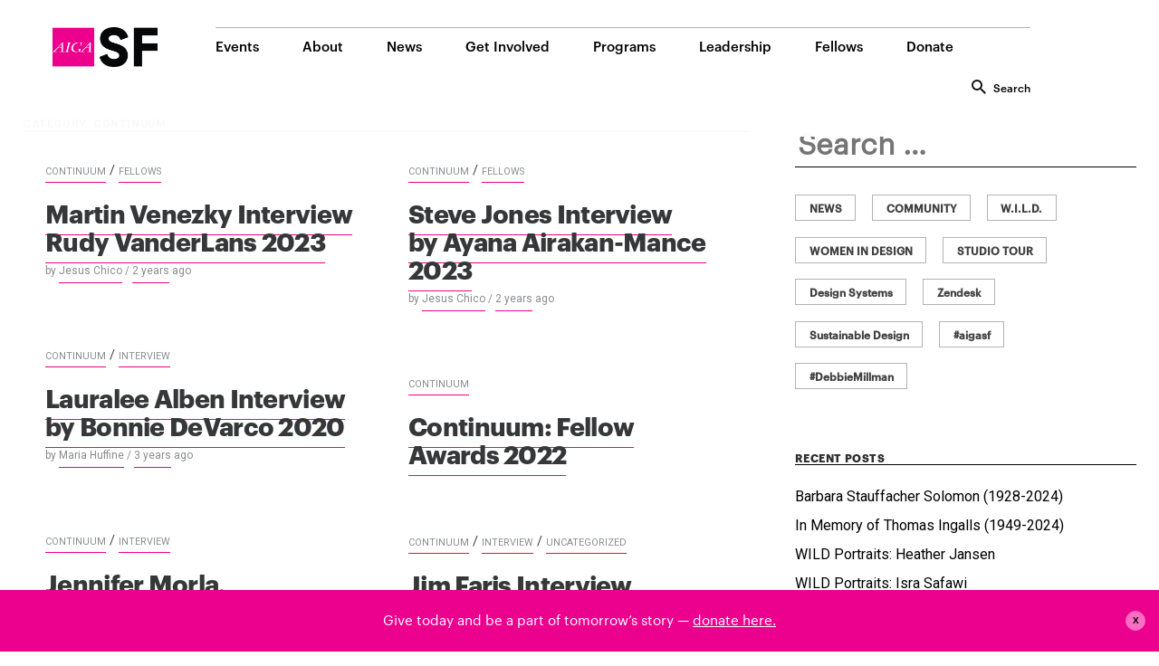

--- FILE ---
content_type: text/html; charset=UTF-8
request_url: https://aigasf.org/category/continuum/
body_size: 11344
content:
<!DOCTYPE html>
<html lang="en-US" prefix="og: http://ogp.me/ns# fb: http://ogp.me/ns/fb# article: http://ogp.me/ns/article#">
<head>
<meta charset="UTF-8">
<meta name="viewport" content="width=device-width, initial-scale=1">
<link rel="profile" href="https://gmpg.org/xfn/11">
<link rel="pingback" href="https://aigasf.org/xmlrpc.php">



<script src="https://code.jquery.com/jquery-1.12.0.min.js"></script>
<script src="https://code.jquery.com/jquery-migrate-1.2.1.min.js"></script>

<!--BootStrap-->
<!-- Latest compiled and minified CSS -->
<link rel="stylesheet" href="https://maxcdn.bootstrapcdn.com/bootstrap/3.3.6/css/bootstrap.min.css" integrity="sha384-1q8mTJOASx8j1Au+a5WDVnPi2lkFfwwEAa8hDDdjZlpLegxhjVME1fgjWPGmkzs7" crossorigin="anonymous">

<!-- Optional theme -->
<link rel="stylesheet" href="https://maxcdn.bootstrapcdn.com/bootstrap/3.3.6/css/bootstrap-theme.min.css" integrity="sha384-fLW2N01lMqjakBkx3l/M9EahuwpSfeNvV63J5ezn3uZzapT0u7EYsXMjQV+0En5r" crossorigin="anonymous">

<!-- Latest compiled and minified JavaScript 
<script src="https://maxcdn.bootstrapcdn.com/bootstrap/3.3.6/js/bootstrap.min.js" integrity="sha384-0mSbJDEHialfmuBBQP6A4Qrprq5OVfW37PRR3j5ELqxss1yVqOtnepnHVP9aJ7xS" crossorigin="anonymous"></script>-->


<!-- dotdotdot
<script src="https://aigasf.org/wp-content/themes/pencil/js/jquery.dotdotdot.js"></script> -->

<title>Continuum | AIGA San Francisco</title>

<!-- SEO Ultimate (http://www.seodesignsolutions.com/wordpress-seo/) -->
<!-- /SEO Ultimate -->

<link rel='dns-prefetch' href='//maxcdn.bootstrapcdn.com' />
<link rel='dns-prefetch' href='//fonts.googleapis.com' />
<link rel='dns-prefetch' href='//s.w.org' />
<link rel="alternate" type="application/rss+xml" title="AIGA San Francisco &raquo; Feed" href="https://aigasf.org/feed/" />
<link rel="alternate" type="application/rss+xml" title="AIGA San Francisco &raquo; Comments Feed" href="https://aigasf.org/comments/feed/" />
<link rel="alternate" type="application/rss+xml" title="AIGA San Francisco &raquo; Continuum Category Feed" href="https://aigasf.org/category/continuum/feed/" />
		<script type="text/javascript">
			window._wpemojiSettings = {"baseUrl":"https:\/\/s.w.org\/images\/core\/emoji\/2.3\/72x72\/","ext":".png","svgUrl":"https:\/\/s.w.org\/images\/core\/emoji\/2.3\/svg\/","svgExt":".svg","source":{"concatemoji":"https:\/\/aigasf.org\/wp-includes\/js\/wp-emoji-release.min.js?ver=4.8.12"}};
			!function(a,b,c){function d(a){var b,c,d,e,f=String.fromCharCode;if(!k||!k.fillText)return!1;switch(k.clearRect(0,0,j.width,j.height),k.textBaseline="top",k.font="600 32px Arial",a){case"flag":return k.fillText(f(55356,56826,55356,56819),0,0),b=j.toDataURL(),k.clearRect(0,0,j.width,j.height),k.fillText(f(55356,56826,8203,55356,56819),0,0),c=j.toDataURL(),b!==c&&(k.clearRect(0,0,j.width,j.height),k.fillText(f(55356,57332,56128,56423,56128,56418,56128,56421,56128,56430,56128,56423,56128,56447),0,0),b=j.toDataURL(),k.clearRect(0,0,j.width,j.height),k.fillText(f(55356,57332,8203,56128,56423,8203,56128,56418,8203,56128,56421,8203,56128,56430,8203,56128,56423,8203,56128,56447),0,0),c=j.toDataURL(),b!==c);case"emoji4":return k.fillText(f(55358,56794,8205,9794,65039),0,0),d=j.toDataURL(),k.clearRect(0,0,j.width,j.height),k.fillText(f(55358,56794,8203,9794,65039),0,0),e=j.toDataURL(),d!==e}return!1}function e(a){var c=b.createElement("script");c.src=a,c.defer=c.type="text/javascript",b.getElementsByTagName("head")[0].appendChild(c)}var f,g,h,i,j=b.createElement("canvas"),k=j.getContext&&j.getContext("2d");for(i=Array("flag","emoji4"),c.supports={everything:!0,everythingExceptFlag:!0},h=0;h<i.length;h++)c.supports[i[h]]=d(i[h]),c.supports.everything=c.supports.everything&&c.supports[i[h]],"flag"!==i[h]&&(c.supports.everythingExceptFlag=c.supports.everythingExceptFlag&&c.supports[i[h]]);c.supports.everythingExceptFlag=c.supports.everythingExceptFlag&&!c.supports.flag,c.DOMReady=!1,c.readyCallback=function(){c.DOMReady=!0},c.supports.everything||(g=function(){c.readyCallback()},b.addEventListener?(b.addEventListener("DOMContentLoaded",g,!1),a.addEventListener("load",g,!1)):(a.attachEvent("onload",g),b.attachEvent("onreadystatechange",function(){"complete"===b.readyState&&c.readyCallback()})),f=c.source||{},f.concatemoji?e(f.concatemoji):f.wpemoji&&f.twemoji&&(e(f.twemoji),e(f.wpemoji)))}(window,document,window._wpemojiSettings);
		</script>
		<style type="text/css">
img.wp-smiley,
img.emoji {
	display: inline !important;
	border: none !important;
	box-shadow: none !important;
	height: 1em !important;
	width: 1em !important;
	margin: 0 .07em !important;
	vertical-align: -0.1em !important;
	background: none !important;
	padding: 0 !important;
}
</style>
<link rel='stylesheet' id='edsanimate-animo-css-css'  href='https://aigasf.org/wp-content/plugins/animate-it/assets/css/animate-animo.css?ver=4.8.12' type='text/css' media='all' />
<link rel='stylesheet' id='popup-maker-site-css'  href='https://aigasf.org/wp-content/plugins/popup-maker/assets/css/site.min.css?ver=1.6.6' type='text/css' media='all' />
<link rel='stylesheet' id='wpfront-notification-bar-css'  href='https://aigasf.org/wp-content/plugins/wpfront-notification-bar/css/wpfront-notification-bar.min.css?ver=3.2.0.011614' type='text/css' media='all' />
<link rel='stylesheet' id='pencil-fonts-css'  href='https://fonts.googleapis.com/css?family=Roboto%3A700%2C400%2C400italic%2C300%7CMerriweather%3A700%2C700italic%2C400%2C400italic&#038;subset=latin%2Clatin-ext' type='text/css' media='all' />
<link rel='stylesheet' id='font-awesome-css'  href='https://aigasf.org/wp-content/plugins/types/library/toolset/toolset-common/res/lib/font-awesome/css/font-awesome.min.css?ver=4.7.0' type='text/css' media='screen' />
<link rel='stylesheet' id='pencil-style-css'  href='https://aigasf.org/wp-content/themes/pencil/style.css?ver=4.8.12' type='text/css' media='all' />
<script type='text/javascript' src='https://aigasf.org/wp-includes/js/jquery/jquery.js?ver=1.12.4'></script>
<script type='text/javascript' src='https://aigasf.org/wp-includes/js/jquery/jquery-migrate.min.js?ver=1.4.1'></script>
<script type='text/javascript' src='https://aigasf.org/wp-content/plugins/wpfront-notification-bar/jquery-plugins/js-cookie.min.js?ver=2.2.1'></script>
<script type='text/javascript' src='https://aigasf.org/wp-content/plugins/wpfront-notification-bar/js/wpfront-notification-bar.min.js?ver=3.2.0.011614'></script>
<script type='text/javascript' src='https://aigasf.org/wp-content/themes/pencil/js/jquery.dotdotdot.min.js'></script>
<script type='text/javascript' src='https://maxcdn.bootstrapcdn.com/bootstrap/3.3.6/js/bootstrap.min.js'></script>
<link rel='https://api.w.org/' href='https://aigasf.org/wp-json/' />
<link rel="EditURI" type="application/rsd+xml" title="RSD" href="https://aigasf.org/xmlrpc.php?rsd" />
<link rel="wlwmanifest" type="application/wlwmanifest+xml" href="https://aigasf.org/wp-includes/wlwmanifest.xml" /> 
<meta name="generator" content="WordPress 4.8.12" />
<link rel="shortcut icon" href="https://aigasf.org/wp-content/uploads/2016/10/png-1.png" />		<style type="text/css">.recentcomments a{display:inline !important;padding:0 !important;margin:0 !important;}</style>
			<style id="pum-styles" type="text/css" media="all">
	/* Popup Google Fonts */
@import url('//fonts.googleapis.com/css?family=Acme|Montserrat');

/* Popup Theme 3873: Framed Border */
.pum-theme-3873, .pum-theme-framed-border { background-color: rgba( 255, 255, 255, 0.50 ) } 
.pum-theme-3873 .pum-container, .pum-theme-framed-border .pum-container { padding: 18px; border-radius: 0px; border: 20px outset #dd3333; box-shadow: 1px 1px 3px 0px rgba( 2, 2, 2, 0.97 ) inset; background-color: rgba( 255, 251, 239, 1.00 ) } 
.pum-theme-3873 .pum-title, .pum-theme-framed-border .pum-title { color: #000000; text-align: left; text-shadow: 0px 0px 0px rgba( 2, 2, 2, 0.23 ); font-family: inherit; font-size: 32px; line-height: 36px } 
.pum-theme-3873 .pum-content, .pum-theme-framed-border .pum-content { color: #2d2d2d; font-family: inherit } 
.pum-theme-3873 .pum-content + .pum-close, .pum-theme-framed-border .pum-content + .pum-close { height: 20px; width: 20px; left: auto; right: -20px; bottom: auto; top: -20px; padding: 0px; color: #ffffff; font-family: Acme; font-size: 20px; line-height: 20px; border: 1px none #ffffff; border-radius: 0px; box-shadow: 0px 0px 0px 0px rgba( 2, 2, 2, 0.23 ); text-shadow: 0px 0px 0px rgba( 0, 0, 0, 0.23 ); background-color: rgba( 0, 0, 0, 0.55 ) } 

/* Popup Theme 3872: Cutting Edge */
.pum-theme-3872, .pum-theme-cutting-edge { background-color: rgba( 0, 0, 0, 0.50 ) } 
.pum-theme-3872 .pum-container, .pum-theme-cutting-edge .pum-container { padding: 18px; border-radius: 0px; border: 1px none #000000; box-shadow: 0px 10px 25px 0px rgba( 2, 2, 2, 0.50 ); background-color: rgba( 30, 115, 190, 1.00 ) } 
.pum-theme-3872 .pum-title, .pum-theme-cutting-edge .pum-title { color: #ffffff; text-align: left; text-shadow: 0px 0px 0px rgba( 2, 2, 2, 0.23 ); font-family: Sans-Serif; font-size: 26px; line-height: 28px } 
.pum-theme-3872 .pum-content, .pum-theme-cutting-edge .pum-content { color: #ffffff; font-family: inherit } 
.pum-theme-3872 .pum-content + .pum-close, .pum-theme-cutting-edge .pum-content + .pum-close { height: 24px; width: 24px; left: auto; right: 0px; bottom: auto; top: 0px; padding: 0px; color: #1e73be; font-family: inherit; font-size: 32px; line-height: 24px; border: 1px none #ffffff; border-radius: 0px; box-shadow: -1px 1px 1px 0px rgba( 2, 2, 2, 0.10 ); text-shadow: -1px 1px 1px rgba( 0, 0, 0, 0.10 ); background-color: rgba( 238, 238, 34, 1.00 ) } 

/* Popup Theme 3871: Hello Box */
.pum-theme-3871, .pum-theme-hello-box { background-color: rgba( 0, 0, 0, 0.75 ) } 
.pum-theme-3871 .pum-container, .pum-theme-hello-box .pum-container { padding: 30px; border-radius: 80px; border: 14px solid #81d742; box-shadow: 0px 0px 0px 0px rgba( 2, 2, 2, 0.00 ); background-color: rgba( 255, 255, 255, 1.00 ) } 
.pum-theme-3871 .pum-title, .pum-theme-hello-box .pum-title { color: #2d2d2d; text-align: left; text-shadow: 0px 0px 0px rgba( 2, 2, 2, 0.23 ); font-family: Montserrat; font-size: 32px; line-height: 36px } 
.pum-theme-3871 .pum-content, .pum-theme-hello-box .pum-content { color: #2d2d2d; font-family: inherit } 
.pum-theme-3871 .pum-content + .pum-close, .pum-theme-hello-box .pum-content + .pum-close { height: auto; width: auto; left: auto; right: -30px; bottom: auto; top: -30px; padding: 0px; color: #2d2d2d; font-family: inherit; font-size: 32px; line-height: 28px; border: 1px none #ffffff; border-radius: 28px; box-shadow: 0px 0px 0px 0px rgba( 2, 2, 2, 0.23 ); text-shadow: 0px 0px 0px rgba( 0, 0, 0, 0.23 ); background-color: rgba( 255, 255, 255, 1.00 ) } 

/* Popup Theme 3870: Enterprise Blue */
.pum-theme-3870, .pum-theme-enterprise-blue { background-color: rgba( 0, 0, 0, 0.70 ) } 
.pum-theme-3870 .pum-container, .pum-theme-enterprise-blue .pum-container { padding: 28px; border-radius: 5px; border: 1px none #000000; box-shadow: 0px 10px 25px 4px rgba( 2, 2, 2, 0.50 ); background-color: rgba( 255, 255, 255, 1.00 ) } 
.pum-theme-3870 .pum-title, .pum-theme-enterprise-blue .pum-title { color: #315b7c; text-align: left; text-shadow: 0px 0px 0px rgba( 2, 2, 2, 0.23 ); font-family: inherit; font-size: 34px; line-height: 36px } 
.pum-theme-3870 .pum-content, .pum-theme-enterprise-blue .pum-content { color: #2d2d2d; font-family: inherit } 
.pum-theme-3870 .pum-content + .pum-close, .pum-theme-enterprise-blue .pum-content + .pum-close { height: 28px; width: 28px; left: auto; right: 8px; bottom: auto; top: 8px; padding: 4px; color: #ffffff; font-family: inherit; font-size: 20px; line-height: 20px; border: 1px none #ffffff; border-radius: 42px; box-shadow: 0px 0px 0px 0px rgba( 2, 2, 2, 0.23 ); text-shadow: 0px 0px 0px rgba( 0, 0, 0, 0.23 ); background-color: rgba( 49, 91, 124, 1.00 ) } 

/* Popup Theme 3869: Light Box */
.pum-theme-3869, .pum-theme-lightbox { background-color: rgba( 0, 0, 0, 0.60 ) } 
.pum-theme-3869 .pum-container, .pum-theme-lightbox .pum-container { padding: 18px; border-radius: 3px; border: 8px solid #000000; box-shadow: 0px 0px 30px 0px rgba( 2, 2, 2, 1.00 ); background-color: rgba( 255, 255, 255, 1.00 ) } 
.pum-theme-3869 .pum-title, .pum-theme-lightbox .pum-title { color: #000000; text-align: left; text-shadow: 0px 0px 0px rgba( 2, 2, 2, 0.23 ); font-family: inherit; font-size: 32px; line-height: 36px } 
.pum-theme-3869 .pum-content, .pum-theme-lightbox .pum-content { color: #000000; font-family: inherit } 
.pum-theme-3869 .pum-content + .pum-close, .pum-theme-lightbox .pum-content + .pum-close { height: 30px; width: 30px; left: auto; right: -24px; bottom: auto; top: -24px; padding: 0px; color: #ffffff; font-family: inherit; font-size: 24px; line-height: 26px; border: 2px solid #ffffff; border-radius: 30px; box-shadow: 0px 0px 15px 1px rgba( 2, 2, 2, 0.75 ); text-shadow: 0px 0px 0px rgba( 0, 0, 0, 0.23 ); background-color: rgba( 0, 0, 0, 1.00 ) } 

/* Popup Theme 3868: Default Theme */
.pum-theme-3868, .pum-theme-default-theme { background-color: rgba( 255, 255, 255, 1.00 ) } 
.pum-theme-3868 .pum-container, .pum-theme-default-theme .pum-container { padding: 26px; border-radius: 0px; border: 1px none #000000; box-shadow: 1px 1px 3px 0px rgba( 2, 2, 2, 0.23 ); background-color: rgba( 249, 249, 249, 1.00 ) } 
.pum-theme-3868 .pum-title, .pum-theme-default-theme .pum-title { color: #000000; text-align: left; text-shadow: 0px 0px 0px rgba( 2, 2, 2, 0.23 ); font-family: inherit; font-size: 32px; line-height: 36px } 
.pum-theme-3868 .pum-content, .pum-theme-default-theme .pum-content { color: #8c8c8c; font-family: inherit } 
.pum-theme-3868 .pum-content + .pum-close, .pum-theme-default-theme .pum-content + .pum-close { height: auto; width: auto; left: auto; right: 0px; bottom: auto; top: 0px; padding: 8px; color: #ffffff; font-family: inherit; font-size: 12px; line-height: 14px; border: 1px none #ffffff; border-radius: 0px; box-shadow: 0px 0px 0px 0px rgba( 2, 2, 2, 0.23 ); text-shadow: 0px 0px 0px rgba( 0, 0, 0, 0.23 ); background-color: rgba( 255, 0, 255, 1.00 ) } 


	
		</style></head>

<body data-rsssl=1 class="archive category category-continuum category-57 group-blog">

    <div id="fb-root"></div>
    <script>(function(d, s, id) {
      var js, fjs = d.getElementsByTagName(s)[0];
      if (d.getElementById(id)) return;
      js = d.createElement(s); js.id = id;
      js.src = "//connect.facebook.net/it_IT/sdk.js#xfbml=1&version=v2.6&appId=121881461492953";
      fjs.parentNode.insertBefore(js, fjs);
    }(document, 'script', 'facebook-jssdk'));</script>
<script>
  (function(i,s,o,g,r,a,m){i['GoogleAnalyticsObject']=r;i[r]=i[r]||function(){
  (i[r].q=i[r].q||[]).push(arguments)},i[r].l=1*new Date();a=s.createElement(o),
  m=s.getElementsByTagName(o)[0];a.async=1;a.src=g;m.parentNode.insertBefore(a,m)
  })(window,document,'script','https://www.google-analytics.com/analytics.js','ga');

  ga('create', 'UA-3810683-1', 'auto');
  ga('send', 'pageview');

</script>

    <script>!function(d,s,id){var js,fjs=d.getElementsByTagName(s)[0],p=/^http:/.test(d.location)?'http':'https';
    if(!d.getElementById(id)){js=d.createElement(s);js.id=id;js.src=p+'://platform.twitter.com/widgets.js';fjs.parentNode.insertBefore(js,fjs);}
    }(document, 'script', 'twitter-wjs');</script>


	<header id="masthead" class="site-header" role="banner">
        <nav class="navbar navbar-fixed-top" id="site-navigation">
            <div class="container content">
                <div class="row">
                    <div class="col-md-12 col-lg-8 col-lg-offset-2">
                        <div class="navbar-header">
                            <button type="button" class="navbar-toggle collapsed" data-toggle="collapse" data-target="#navbar" aria-expanded="false" aria-controls="navbar">
                                <span class="sr-only">Toggle navigation</span>
                                <div class="toggle-button"></div>
                            </button>
                            <a class="navbar-brand" href="https://aigasf.org"></a>
                        </div>
                        <div id="navbar" class="navbar-collapse collapse">
                        <ul id="menu-header-menu" class="nav navbar-nav"><li id="menu-item-53" class="menu-item menu-item-type-post_type menu-item-object-page menu-item-53"><a href="https://aigasf.org/events/">Events</a></li>
<li id="menu-item-649" class="menu-item menu-item-type-post_type menu-item-object-page menu-item-649"><a href="https://aigasf.org/updated-about/">About</a></li>
<li id="menu-item-58" class="menu-item menu-item-type-post_type menu-item-object-page menu-item-58"><a href="https://aigasf.org/news/">News</a></li>
<li id="menu-item-777" class="menu-item menu-item-type-post_type menu-item-object-page menu-item-777"><a href="https://aigasf.org/get-involved/">Get Involved</a></li>
<li id="menu-item-10276" class="menu-item menu-item-type-post_type menu-item-object-page menu-item-10276"><a href="https://aigasf.org/programs-series/">Programs</a></li>
<li id="menu-item-2215" class="menu-item menu-item-type-post_type menu-item-object-page menu-item-2215"><a href="https://aigasf.org/leadership/">Leadership</a></li>
<li id="menu-item-6210" class="menu-item menu-item-type-custom menu-item-object-custom menu-item-6210"><a href="https://aigasf.org/san-francisco-chapter-fellows/">Fellows</a></li>
<li id="menu-item-12122" class="menu-item menu-item-type-custom menu-item-object-custom menu-item-12122"><a href="https://aigasf.org/donate-support-the-local-sf-chapter-of-aiga/">Donate</a></li>
<li id="menu-item-107" class="menu-item menu-item-type-post_type menu-item-object-page menu-item-107"><a href="https://aigasf.org/search/">Search</a></li>
</ul>                        </div>
                    </div>    
                </div>
            </div>
           
        </nav>
    </header><!-- #masthead -->

        
        <script>
         $('.navbar-nav>li:last-child').click(function() {
                document.location.href = "https://aigasf.org/index.php/search/";
            });
        </script>


	<div id="content" class="site-content container">
     <div class="row">
	<div id="primary" class="content-area col-md-8">
            <div class="pencil-page-intro">
                        Category: Continuum            </div>
            
		<main id="main" class="site-main row masonry-container" role="main">

		
										
<article id="post-11950" class="col-md-6 masonry post-11950 post type-post status-publish format-standard hentry category-continuum category-fellows">
	<header class="entry-header">
                                                <div class="featured-image-cat">
                <a href="https://aigasf.org/category/continuum/" rel="category tag">Continuum</a> &#x2f; <a href="https://aigasf.org/category/fellows/" rel="category tag">fellows</a>                </div>
		<h2 class="entry-title"><a href="https://aigasf.org/martin-venezky-interview-rudy-vanderlans-2023/" rel="bookmark">Martin Venezky Interview Rudy VanderLans 2023</a></h2>
				<div class="entry-meta">
			<span class="byline">  by <span class="author vcard"><a class="url fn n" href="https://aigasf.org/author/jesus/">Jesus Chico</a></span></span><span class="posted-on"> / <a href="https://aigasf.org/martin-venezky-interview-rudy-vanderlans-2023/" rel="bookmark"><time class="entry-date published updated" datetime="2023-08-22T15:12:47+00:00">2 years</time></a> ago</span>		</div><!-- .entry-meta -->
			</header><!-- .entry-header -->
</article><!-- #post-## -->
							
<article id="post-11922" class="col-md-6 masonry post-11922 post type-post status-publish format-standard hentry category-continuum category-fellows">
	<header class="entry-header">
                                                <div class="featured-image-cat">
                <a href="https://aigasf.org/category/continuum/" rel="category tag">Continuum</a> &#x2f; <a href="https://aigasf.org/category/fellows/" rel="category tag">fellows</a>                </div>
		<h2 class="entry-title"><a href="https://aigasf.org/steve-jones-interview-by-ayana-airakan-mance-2023/" rel="bookmark">Steve Jones Interview <br>by Ayana Airakan-Mance 2023</br></a></h2>
				<div class="entry-meta">
			<span class="byline">  by <span class="author vcard"><a class="url fn n" href="https://aigasf.org/author/jesus/">Jesus Chico</a></span></span><span class="posted-on"> / <a href="https://aigasf.org/steve-jones-interview-by-ayana-airakan-mance-2023/" rel="bookmark"><time class="entry-date published updated" datetime="2023-08-21T13:05:28+00:00">2 years</time></a> ago</span>		</div><!-- .entry-meta -->
			</header><!-- .entry-header -->
</article><!-- #post-## -->
							
<article id="post-11204" class="col-md-6 masonry post-11204 post type-post status-publish format-standard hentry category-continuum category-interview">
	<header class="entry-header">
                                                <div class="featured-image-cat">
                <a href="https://aigasf.org/category/continuum/" rel="category tag">Continuum</a> &#x2f; <a href="https://aigasf.org/category/interview/" rel="category tag">interview</a>                </div>
		<h2 class="entry-title"><a href="https://aigasf.org/lauralee-alben-interviewed-by-bonnie-devarco%e2%80%a8/" rel="bookmark">Lauralee Alben Interview <br>by Bonnie DeVarco 2020</br></a></h2>
				<div class="entry-meta">
			<span class="byline">  by <span class="author vcard"><a class="url fn n" href="https://aigasf.org/author/mariaaigasf-org/">Maria Huffine</a></span></span><span class="posted-on"> / <a href="https://aigasf.org/lauralee-alben-interviewed-by-bonnie-devarco%e2%80%a8/" rel="bookmark"><time class="entry-date published updated" datetime="2022-11-11T10:51:06+00:00">3 years</time></a> ago</span>		</div><!-- .entry-meta -->
			</header><!-- .entry-header -->
</article><!-- #post-## -->
							
<article id="post-10965" class="col-md-6 masonry post-10965 event type-event status-publish hentry category-continuum">
	<header class="entry-header">
                                                <div class="featured-image-cat">
                <a href="https://aigasf.org/category/continuum/" rel="category tag">Continuum</a>                </div>
		<h2 class="entry-title"><a href="https://aigasf.org/event/continuum-fellow-awards-2022/" rel="bookmark">Continuum: Fellow Awards 2022</a></h2>
			</header><!-- .entry-header -->
</article><!-- #post-## -->
							
<article id="post-8739" class="col-md-6 masonry post-8739 post type-post status-publish format-standard hentry category-continuum category-interview">
	<header class="entry-header">
                                                <div class="featured-image-cat">
                <a href="https://aigasf.org/category/continuum/" rel="category tag">Continuum</a> &#x2f; <a href="https://aigasf.org/category/interview/" rel="category tag">interview</a>                </div>
		<h2 class="entry-title"><a href="https://aigasf.org/jennifer-morla-interviewed-by-sean-adams-continuumfellows-interview-series-2019/" rel="bookmark">Jennifer Morla, interviewed by Sean Adams: Continuum/Fellows Interview Series (2019)</a></h2>
				<div class="entry-meta">
			<span class="byline">  by <span class="author vcard"><a class="url fn n" href="https://aigasf.org/author/mariaaigasf-org/">Maria Huffine</a></span></span><span class="posted-on"> / <a href="https://aigasf.org/jennifer-morla-interviewed-by-sean-adams-continuumfellows-interview-series-2019/" rel="bookmark"><time class="entry-date published updated" datetime="2020-02-24T09:19:39+00:00">6 years</time></a> ago</span>		</div><!-- .entry-meta -->
			</header><!-- .entry-header -->
</article><!-- #post-## -->
							
<article id="post-8722" class="col-md-6 masonry post-8722 post type-post status-publish format-standard hentry category-continuum category-interview category-uncategorized">
	<header class="entry-header">
                                                <div class="featured-image-cat">
                <a href="https://aigasf.org/category/continuum/" rel="category tag">Continuum</a> &#x2f; <a href="https://aigasf.org/category/interview/" rel="category tag">interview</a> &#x2f; <a href="https://aigasf.org/category/uncategorized/" rel="category tag">Uncategorized</a>                </div>
		<h2 class="entry-title"><a href="https://aigasf.org/jim-faris-interviewed-by-dennis-letbetter-continuumfellows-interview-series-2020/" rel="bookmark">Jim Faris Interview <br>by Dennis Letbetter 2020</br></a></h2>
				<div class="entry-meta">
			<span class="byline">  by <span class="author vcard"><a class="url fn n" href="https://aigasf.org/author/mariaaigasf-org/">Maria Huffine</a></span></span><span class="posted-on"> / <a href="https://aigasf.org/jim-faris-interviewed-by-dennis-letbetter-continuumfellows-interview-series-2020/" rel="bookmark"><time class="entry-date published updated" datetime="2020-02-21T14:14:37+00:00">6 years</time></a> ago</span>		</div><!-- .entry-meta -->
			</header><!-- .entry-header -->
</article><!-- #post-## -->
							
<article id="post-7814" class="col-md-6 masonry post-7814 event type-event status-publish has-post-thumbnail hentry category-continuum category-fellows">
	<header class="entry-header">
                                <div class="featured-image">
                <a href="https://aigasf.org/event/continuum-fellows-awards-2020/" rel="bookmark">
                <img width="300" height="161" src="https://aigasf.org/wp-content/uploads/2019/11/BW-continuum-300x161.png" class="attachment-medium size-medium wp-post-image" alt="" srcset="https://aigasf.org/wp-content/uploads/2019/11/BW-continuum-300x161.png 300w, https://aigasf.org/wp-content/uploads/2019/11/BW-continuum-768x411.png 768w, https://aigasf.org/wp-content/uploads/2019/11/BW-continuum-1024x548.png 1024w, https://aigasf.org/wp-content/uploads/2019/11/BW-continuum.png 1080w" sizes="(max-width: 300px) 100vw, 300px" />   
                </a>
                </div>
                                                <div class="featured-image-cat">
                <a href="https://aigasf.org/category/continuum/" rel="category tag">Continuum</a> &#x2f; <a href="https://aigasf.org/category/fellows/" rel="category tag">fellows</a>                </div>
		<h2 class="entry-title"><a href="https://aigasf.org/event/continuum-fellows-awards-2020/" rel="bookmark">Continuum: Fellows Awards 2020</a></h2>
			</header><!-- .entry-header -->
</article><!-- #post-## -->
							
<article id="post-7425" class="col-md-6 masonry post-7425 post type-post status-publish format-standard has-post-thumbnail hentry category-continuum category-news category-uncategorized">
	<header class="entry-header">
                                <div class="featured-image">
                <a href="https://aigasf.org/michael-osborne-interviewed-by-brian-singer-continuumfelllows-interview-series-2019/" rel="bookmark">
                <img width="300" height="300" src="https://aigasf.org/wp-content/uploads/2019/08/Michael-Osborne-2006-300x300.jpg" class="attachment-medium size-medium wp-post-image" alt="" srcset="https://aigasf.org/wp-content/uploads/2019/08/Michael-Osborne-2006-300x300.jpg 300w, https://aigasf.org/wp-content/uploads/2019/08/Michael-Osborne-2006-150x150.jpg 150w, https://aigasf.org/wp-content/uploads/2019/08/Michael-Osborne-2006.jpg 600w" sizes="(max-width: 300px) 100vw, 300px" />   
                </a>
                </div>
                                                <div class="featured-image-cat">
                <a href="https://aigasf.org/category/continuum/" rel="category tag">Continuum</a> &#x2f; <a href="https://aigasf.org/category/news/" rel="category tag">News</a> &#x2f; <a href="https://aigasf.org/category/uncategorized/" rel="category tag">Uncategorized</a>                </div>
		<h2 class="entry-title"><a href="https://aigasf.org/michael-osborne-interviewed-by-brian-singer-continuumfelllows-interview-series-2019/" rel="bookmark">Michael Osborne, interviewed by Brian Singer: Continuum/Felllows Interview Series (2019)</a></h2>
				<div class="entry-meta">
			<span class="byline">  by <span class="author vcard"><a class="url fn n" href="https://aigasf.org/author/mariaaigasf-org/">Maria Huffine</a></span></span><span class="posted-on"> / <a href="https://aigasf.org/michael-osborne-interviewed-by-brian-singer-continuumfelllows-interview-series-2019/" rel="bookmark"><time class="entry-date published updated" datetime="2019-08-30T11:19:47+00:00">6 years</time></a> ago</span>		</div><!-- .entry-meta -->
			</header><!-- .entry-header -->
</article><!-- #post-## -->
							
<article id="post-6517" class="col-md-6 masonry post-6517 post type-post status-publish format-standard hentry category-continuum category-fellows category-interview">
	<header class="entry-header">
                                                <div class="featured-image-cat">
                <a href="https://aigasf.org/category/continuum/" rel="category tag">Continuum</a> &#x2f; <a href="https://aigasf.org/category/fellows/" rel="category tag">fellows</a> &#x2f; <a href="https://aigasf.org/category/interview/" rel="category tag">interview</a>                </div>
		<h2 class="entry-title"><a href="https://aigasf.org/debbie-millman-interviews-brian-singer/" rel="bookmark">Debbie Millman Interviews Brian Singer</a></h2>
				<div class="entry-meta">
			<span class="byline">  by <span class="author vcard"><a class="url fn n" href="https://aigasf.org/author/mariaaigasf-org/">Maria Huffine</a></span></span><span class="posted-on"> / <a href="https://aigasf.org/debbie-millman-interviews-brian-singer/" rel="bookmark"><time class="entry-date published updated" datetime="2019-02-12T12:16:26+00:00">7 years</time></a> ago</span>		</div><!-- .entry-meta -->
			</header><!-- .entry-header -->
</article><!-- #post-## -->
							
<article id="post-6456" class="col-md-6 masonry post-6456 post type-post status-publish format-standard hentry category-continuum category-fellows category-interview">
	<header class="entry-header">
                                                <div class="featured-image-cat">
                <a href="https://aigasf.org/category/continuum/" rel="category tag">Continuum</a> &#x2f; <a href="https://aigasf.org/category/fellows/" rel="category tag">fellows</a> &#x2f; <a href="https://aigasf.org/category/interview/" rel="category tag">interview</a>                </div>
		<h2 class="entry-title"><a href="https://aigasf.org/eric-heiman-interviews-bob-aufuldish/" rel="bookmark">Eric Heiman Interviews Bob Aufuldish</a></h2>
				<div class="entry-meta">
			<span class="byline">  by <span class="author vcard"><a class="url fn n" href="https://aigasf.org/author/mariaaigasf-org/">Maria Huffine</a></span></span><span class="posted-on"> / <a href="https://aigasf.org/eric-heiman-interviews-bob-aufuldish/" rel="bookmark"><time class="entry-date published updated" datetime="2019-02-08T12:43:51+00:00">7 years</time></a> ago</span>		</div><!-- .entry-meta -->
			</header><!-- .entry-header -->
</article><!-- #post-## -->
							
<article id="post-6278" class="col-md-6 masonry post-6278 post type-post status-publish format-standard hentry category-continuum category-fellows category-interview">
	<header class="entry-header">
                                                <div class="featured-image-cat">
                <a href="https://aigasf.org/category/continuum/" rel="category tag">Continuum</a> &#x2f; <a href="https://aigasf.org/category/fellows/" rel="category tag">fellows</a> &#x2f; <a href="https://aigasf.org/category/interview/" rel="category tag">interview</a>                </div>
		<h2 class="entry-title"><a href="https://aigasf.org/louise-sandhaus-interviews-lucille-tenazas-fellow-series/" rel="bookmark">Louise Sandhaus Interviews Lucille Tenazas: Fellow Series</a></h2>
				<div class="entry-meta">
			<span class="byline">  by <span class="author vcard"><a class="url fn n" href="https://aigasf.org/author/mariaaigasf-org/">Maria Huffine</a></span></span><span class="posted-on"> / <a href="https://aigasf.org/louise-sandhaus-interviews-lucille-tenazas-fellow-series/" rel="bookmark"><time class="entry-date published updated" datetime="2019-01-24T09:34:05+00:00">7 years</time></a> ago</span>		</div><!-- .entry-meta -->
			</header><!-- .entry-header -->
</article><!-- #post-## -->
			
			
		
		</main><!-- #main -->
	</div><!-- #primary -->


<div id="secondary" class="widget-area col-md-4" role="complementary">
    <div class="theiaStickySidebar">
	<aside id="search-2" class="widget widget_search"><form role="search" method="get" class="search-form" action="https://aigasf.org">
	<label class="free-input-label">
		<span class="screen-reader-text">Search for:</span>
		<input type="search" class="input-search search-field" placeholder="Search …" 
		value="" name="s" title="Search for:">
		
		<input type="submit" class="image-search search-submit" value="">

	</label>
				<label><input type="checkbox" name="categorylist[]" value="25" /><div class="cat-box">News</div></label><label><input type="checkbox" name="categorylist[]" value="4" /><div class="cat-box">Community</div></label><label><input type="checkbox" name="categorylist[]" value="49" /><div class="cat-box">W.I.L.D.</div></label><label><input type="checkbox" name="categorylist[]" value="56" /><div class="cat-box">Women in Design</div></label><label><input type="checkbox" name="categorylist[]" value="28" /><div class="cat-box">Studio Tour</div></label><label><input type="checkbox" name="taglist[]" value="50" /><div class="tag-box">Design Systems</div></label><label><input type="checkbox" name="taglist[]" value="51" /><div class="tag-box">Zendesk</div></label><label><input type="checkbox" name="taglist[]" value="52" /><div class="tag-box">Sustainable Design</div></label><label><input type="checkbox" name="taglist[]" value="86" /><div class="tag-box">#aigasf</div></label><label><input type="checkbox" name="taglist[]" value="87" /><div class="tag-box">#DebbieMillman</div></label></form></aside>		<aside id="recent-posts-2" class="widget widget_recent_entries">		<h2 class="widget-title">Recent Posts</h2>		<ul>
					<li>
				<a href="https://aigasf.org/barbara-stauffacher-solomon-1928-2024/">Barbara Stauffacher Solomon (1928-2024)</a>
						</li>
					<li>
				<a href="https://aigasf.org/thomasingalls/">In Memory of Thomas Ingalls (1949-2024)</a>
						</li>
					<li>
				<a href="https://aigasf.org/wild-portraits-heather-jansen/">WILD Portraits: Heather Jansen</a>
						</li>
					<li>
				<a href="https://aigasf.org/wild-portraits-isra-safawi/">WILD Portraits: Isra Safawi</a>
						</li>
					<li>
				<a href="https://aigasf.org/volunteer-opportunities-for-aiga-sfs-wild/">Call For Volunteers: AIGA SF&#8217;s WILD</a>
						</li>
				</ul>
		</aside>		<aside id="recent-comments-2" class="widget widget_recent_comments"><h2 class="widget-title">Recent Comments</h2><ul id="recentcomments"></ul></aside><aside id="archives-2" class="widget widget_archive"><h2 class="widget-title">Archives</h2>		<ul>
			<li><a href='https://aigasf.org/2024/06/'>June 2024</a></li>
	<li><a href='https://aigasf.org/2024/04/'>April 2024</a></li>
	<li><a href='https://aigasf.org/2024/02/'>February 2024</a></li>
	<li><a href='https://aigasf.org/2024/01/'>January 2024</a></li>
	<li><a href='https://aigasf.org/2023/12/'>December 2023</a></li>
	<li><a href='https://aigasf.org/2023/11/'>November 2023</a></li>
	<li><a href='https://aigasf.org/2023/10/'>October 2023</a></li>
	<li><a href='https://aigasf.org/2023/09/'>September 2023</a></li>
	<li><a href='https://aigasf.org/2023/08/'>August 2023</a></li>
	<li><a href='https://aigasf.org/2023/06/'>June 2023</a></li>
	<li><a href='https://aigasf.org/2023/05/'>May 2023</a></li>
	<li><a href='https://aigasf.org/2023/03/'>March 2023</a></li>
	<li><a href='https://aigasf.org/2023/01/'>January 2023</a></li>
	<li><a href='https://aigasf.org/2022/11/'>November 2022</a></li>
	<li><a href='https://aigasf.org/2022/05/'>May 2022</a></li>
	<li><a href='https://aigasf.org/2022/02/'>February 2022</a></li>
	<li><a href='https://aigasf.org/2021/03/'>March 2021</a></li>
	<li><a href='https://aigasf.org/2021/02/'>February 2021</a></li>
	<li><a href='https://aigasf.org/2021/01/'>January 2021</a></li>
	<li><a href='https://aigasf.org/2020/12/'>December 2020</a></li>
	<li><a href='https://aigasf.org/2020/10/'>October 2020</a></li>
	<li><a href='https://aigasf.org/2020/09/'>September 2020</a></li>
	<li><a href='https://aigasf.org/2020/06/'>June 2020</a></li>
	<li><a href='https://aigasf.org/2020/05/'>May 2020</a></li>
	<li><a href='https://aigasf.org/2020/03/'>March 2020</a></li>
	<li><a href='https://aigasf.org/2020/02/'>February 2020</a></li>
	<li><a href='https://aigasf.org/2020/01/'>January 2020</a></li>
	<li><a href='https://aigasf.org/2019/12/'>December 2019</a></li>
	<li><a href='https://aigasf.org/2019/11/'>November 2019</a></li>
	<li><a href='https://aigasf.org/2019/10/'>October 2019</a></li>
	<li><a href='https://aigasf.org/2019/09/'>September 2019</a></li>
	<li><a href='https://aigasf.org/2019/08/'>August 2019</a></li>
	<li><a href='https://aigasf.org/2019/07/'>July 2019</a></li>
	<li><a href='https://aigasf.org/2019/06/'>June 2019</a></li>
	<li><a href='https://aigasf.org/2019/05/'>May 2019</a></li>
	<li><a href='https://aigasf.org/2019/04/'>April 2019</a></li>
	<li><a href='https://aigasf.org/2019/03/'>March 2019</a></li>
	<li><a href='https://aigasf.org/2019/02/'>February 2019</a></li>
	<li><a href='https://aigasf.org/2019/01/'>January 2019</a></li>
	<li><a href='https://aigasf.org/2018/11/'>November 2018</a></li>
	<li><a href='https://aigasf.org/2018/10/'>October 2018</a></li>
	<li><a href='https://aigasf.org/2018/09/'>September 2018</a></li>
	<li><a href='https://aigasf.org/2018/07/'>July 2018</a></li>
	<li><a href='https://aigasf.org/2018/06/'>June 2018</a></li>
	<li><a href='https://aigasf.org/2018/04/'>April 2018</a></li>
	<li><a href='https://aigasf.org/2018/03/'>March 2018</a></li>
	<li><a href='https://aigasf.org/2018/02/'>February 2018</a></li>
	<li><a href='https://aigasf.org/2018/01/'>January 2018</a></li>
	<li><a href='https://aigasf.org/2017/12/'>December 2017</a></li>
	<li><a href='https://aigasf.org/2017/11/'>November 2017</a></li>
	<li><a href='https://aigasf.org/2017/10/'>October 2017</a></li>
	<li><a href='https://aigasf.org/2017/09/'>September 2017</a></li>
	<li><a href='https://aigasf.org/2017/08/'>August 2017</a></li>
	<li><a href='https://aigasf.org/2017/07/'>July 2017</a></li>
	<li><a href='https://aigasf.org/2017/06/'>June 2017</a></li>
	<li><a href='https://aigasf.org/2017/05/'>May 2017</a></li>
	<li><a href='https://aigasf.org/2017/03/'>March 2017</a></li>
	<li><a href='https://aigasf.org/2017/02/'>February 2017</a></li>
	<li><a href='https://aigasf.org/2017/01/'>January 2017</a></li>
	<li><a href='https://aigasf.org/2016/12/'>December 2016</a></li>
	<li><a href='https://aigasf.org/2016/11/'>November 2016</a></li>
	<li><a href='https://aigasf.org/2016/10/'>October 2016</a></li>
	<li><a href='https://aigasf.org/2016/09/'>September 2016</a></li>
	<li><a href='https://aigasf.org/2016/08/'>August 2016</a></li>
	<li><a href='https://aigasf.org/2016/07/'>July 2016</a></li>
	<li><a href='https://aigasf.org/2016/06/'>June 2016</a></li>
	<li><a href='https://aigasf.org/2016/04/'>April 2016</a></li>
	<li><a href='https://aigasf.org/2015/12/'>December 2015</a></li>
	<li><a href='https://aigasf.org/2015/11/'>November 2015</a></li>
	<li><a href='https://aigasf.org/2015/10/'>October 2015</a></li>
	<li><a href='https://aigasf.org/2014/10/'>October 2014</a></li>
		</ul>
		</aside><aside id="categories-2" class="widget widget_categories"><h2 class="widget-title">Categories</h2>		<ul>
	<li class="cat-item cat-item-80"><a href="https://aigasf.org/category/animation/" >Animation</a>
</li>
	<li class="cat-item cat-item-83"><a href="https://aigasf.org/category/art/" >Art</a>
</li>
	<li class="cat-item cat-item-30"><a href="https://aigasf.org/category/auction-expo/" >Auction / Expo</a>
</li>
	<li class="cat-item cat-item-68"><a href="https://aigasf.org/category/automation/" >Automation</a>
</li>
	<li class="cat-item cat-item-74"><a href="https://aigasf.org/category/books-signing-reading/" >Books Signing + Reading</a>
</li>
	<li class="cat-item cat-item-59"><a href="https://aigasf.org/category/business-of-design/" >Business of Design</a>
</li>
	<li class="cat-item cat-item-40"><a href="https://aigasf.org/category/call-for-entries/" >Call for Entries</a>
</li>
	<li class="cat-item cat-item-4"><a href="https://aigasf.org/category/community/" >Community</a>
</li>
	<li class="cat-item cat-item-31"><a href="https://aigasf.org/category/compostmodern/" >compostmodern</a>
</li>
	<li class="cat-item cat-item-64"><a href="https://aigasf.org/category/conference/" >Conference</a>
</li>
	<li class="cat-item cat-item-57 current-cat"><a href="https://aigasf.org/category/continuum/" >Continuum</a>
</li>
	<li class="cat-item cat-item-60"><a href="https://aigasf.org/category/copyright/" >Copyright</a>
</li>
	<li class="cat-item cat-item-47"><a href="https://aigasf.org/category/d-talks/" >D.Talks</a>
</li>
	<li class="cat-item cat-item-42"><a href="https://aigasf.org/category/design-career/" >Design Career</a>
</li>
	<li class="cat-item cat-item-78"><a href="https://aigasf.org/category/design-education/" >Design Education</a>
</li>
	<li class="cat-item cat-item-63"><a href="https://aigasf.org/category/design-festivals/" >Design Festivals</a>
</li>
	<li class="cat-item cat-item-79"><a href="https://aigasf.org/category/design-systems/" >Design Systems</a>
</li>
	<li class="cat-item cat-item-23"><a href="https://aigasf.org/category/dw/" >Design Work</a>
</li>
	<li class="cat-item cat-item-48"><a href="https://aigasf.org/category/designing-products/" >Designing Products</a>
</li>
	<li class="cat-item cat-item-84"><a href="https://aigasf.org/category/digital-design/" >Digital Design</a>
</li>
	<li class="cat-item cat-item-66"><a href="https://aigasf.org/category/diversity/" >Diversity</a>
</li>
	<li class="cat-item cat-item-69"><a href="https://aigasf.org/category/emerging-technologies/" >Emerging Technologies</a>
</li>
	<li class="cat-item cat-item-32"><a href="https://aigasf.org/category/episodic/" >Episodic</a>
</li>
	<li class="cat-item cat-item-41"><a href="https://aigasf.org/category/exhibition/" >Exhibition</a>
</li>
	<li class="cat-item cat-item-45"><a href="https://aigasf.org/category/expand/" >Expand</a>
</li>
	<li class="cat-item cat-item-21"><a href="https://aigasf.org/category/featured-project/" >Featured Project</a>
</li>
	<li class="cat-item cat-item-39"><a href="https://aigasf.org/category/fellows/" title="use this for all fellows interviews">fellows</a>
</li>
	<li class="cat-item cat-item-77"><a href="https://aigasf.org/category/future-of-food/" >Future of Food</a>
</li>
	<li class="cat-item cat-item-29"><a href="https://aigasf.org/category/gershoni/" >gershoni</a>
</li>
	<li class="cat-item cat-item-81"><a href="https://aigasf.org/category/graphic-design/" >Graphic Design</a>
</li>
	<li class="cat-item cat-item-96"><a href="https://aigasf.org/category/holiday/" >Holiday</a>
</li>
	<li class="cat-item cat-item-73"><a href="https://aigasf.org/category/in-memoriam/" >In Memoriam</a>
</li>
	<li class="cat-item cat-item-67"><a href="https://aigasf.org/category/inclusivity/" >Inclusivity</a>
</li>
	<li class="cat-item cat-item-70"><a href="https://aigasf.org/category/international/" >International</a>
</li>
	<li class="cat-item cat-item-38"><a href="https://aigasf.org/category/interview/" >interview</a>
</li>
	<li class="cat-item cat-item-43"><a href="https://aigasf.org/category/job-seeking/" >Job Seeking</a>
</li>
	<li class="cat-item cat-item-55"><a href="https://aigasf.org/category/leadership/" >Leadership</a>
</li>
	<li class="cat-item cat-item-61"><a href="https://aigasf.org/category/legal/" >Legal</a>
</li>
	<li class="cat-item cat-item-53"><a href="https://aigasf.org/category/meetups/" >Meetups</a>
</li>
	<li class="cat-item cat-item-46"><a href="https://aigasf.org/category/mentorship/" >Mentorship</a>
</li>
	<li class="cat-item cat-item-36"><a href="https://aigasf.org/category/multi-day/" >Multi-Day</a>
</li>
	<li class="cat-item cat-item-71"><a href="https://aigasf.org/category/networking/" >Networking</a>
</li>
	<li class="cat-item cat-item-25"><a href="https://aigasf.org/category/news/" >News</a>
</li>
	<li class="cat-item cat-item-19"><a href="https://aigasf.org/category/panel/" >Panel</a>
</li>
	<li class="cat-item cat-item-62"><a href="https://aigasf.org/category/partner-in-design/" >Partner in Design</a>
</li>
	<li class="cat-item cat-item-35"><a href="https://aigasf.org/category/party/" >Party</a>
</li>
	<li class="cat-item cat-item-44"><a href="https://aigasf.org/category/portfolio/" >Portfolio</a>
</li>
	<li class="cat-item cat-item-85"><a href="https://aigasf.org/category/w-i-l-d/portraits/" >Portraits</a>
</li>
	<li class="cat-item cat-item-75"><a href="https://aigasf.org/category/product-design/" >Product Design</a>
</li>
	<li class="cat-item cat-item-76"><a href="https://aigasf.org/category/product-management/" >Product Management</a>
</li>
	<li class="cat-item cat-item-82"><a href="https://aigasf.org/category/regenerative-ai/" >Regenerative AI</a>
</li>
	<li class="cat-item cat-item-33"><a href="https://aigasf.org/category/show-tell/" >Show And Tell</a>
</li>
	<li class="cat-item cat-item-27"><a href="https://aigasf.org/category/spoken-word-live-podcast/" >Spoken Word / Live Podcast</a>
</li>
	<li class="cat-item cat-item-54"><a href="https://aigasf.org/category/sponsored-content/" >Sponsored Content</a>
</li>
	<li class="cat-item cat-item-28"><a href="https://aigasf.org/category/studio-tour/" >Studio Tour</a>
</li>
	<li class="cat-item cat-item-72"><a href="https://aigasf.org/category/tech/" >Tech</a>
</li>
	<li class="cat-item cat-item-34"><a href="https://aigasf.org/category/traveling-lounge/" >Traveling Lounge</a>
</li>
	<li class="cat-item cat-item-1"><a href="https://aigasf.org/category/uncategorized/" >Uncategorized</a>
</li>
	<li class="cat-item cat-item-65"><a href="https://aigasf.org/category/ux/" >UX</a>
</li>
	<li class="cat-item cat-item-49"><a href="https://aigasf.org/category/w-i-l-d/" >W.I.L.D.</a>
</li>
	<li class="cat-item cat-item-56"><a href="https://aigasf.org/category/women-in-design/" >Women in Design</a>
</li>
	<li class="cat-item cat-item-37"><a href="https://aigasf.org/category/workshop/" >Workshop</a>
</li>
		</ul>
</aside><aside id="meta-2" class="widget widget_meta"><h2 class="widget-title">Meta</h2>			<ul>
						<li><a href="https://aigasf.org/wp-login.php">Log in</a></li>
			<li><a href="https://aigasf.org/feed/">Entries <abbr title="Really Simple Syndication">RSS</abbr></a></li>
			<li><a href="https://aigasf.org/comments/feed/">Comments <abbr title="Really Simple Syndication">RSS</abbr></a></li>
			<li><a href="https://wordpress.org/" title="Powered by WordPress, state-of-the-art semantic personal publishing platform.">WordPress.org</a></li>			</ul>
			</aside>    </div>
</div><!-- #secondary -->
    </div><!-- .row -->


</div><!-- #content -->
<div class="sticky_cont footer">
    <div class="container-fluid partners_fluid">
        <div class="row">

        </div>
    </div>

</div>
</div>
<div class="container-fluid footer_fluid">
    <footer id="colophon" class="site-footer footer" role="contentinfo">
        <div class="row">
            <div id="" class="col-md-8 col-md-push-2 col-xs-12 footer_container">
                <div class="row">
                    <div class="col-md-6 footer_infos big_footer">
                        <p>AIGA San Francisco 2026</p>
                        <p><em>The Professional Association for Design</em></p>
                        <p>595 Pacific Avenue 4th Fl, SF, CA, 94133</p>
                        <p><a href="mailto:admin@aigasf.org?subject=Hello AIGA SF"
                              style="text-decoration:none !important;border-bottom: 0px solid #9e9e9e;"><i
                                class="fa fa-envelope-o" aria-hidden="true"></i><span
                                style="margin-left:.8rem !important;">Contact AIGA SF</span></a></p>
                        <p><a style="font-size: 16px; color: dimgrey; text-decoration:none !important; border-bottom: 0;" href="tel:+14156266008">+1 415-626-6008</a></p>


                    </div>
                    <div class="col-md-3 footer_infos row2">
                        <p>Connect with AIGASF</p>
                        <a href="https://twitter.com/aigasf"><i class="fa fa-twitter" aria-hidden="true"></i></a>
                        <a href="https://www.facebook.com/aigasf"><i class="fa fa-facebook-official"
                                                                     aria-hidden="true"></i></a>
                        <a href="https://www.linkedin.com/company/aiga-san-francisco"><i class="fa fa-linkedin-square"
                                                                                         aria-hidden="true"></i></a>
                        <a href="https://www.instagram.com/aigasf/"><i class="fa fa-instagram"
                                                                           aria-hidden="true"></i></a>
                        <div class="middy">
                            <p style="margin-top: 1.4rem !important;"><span><a href="http://compostmodern.org/"
                                        style="border-bottom: 1px solid #9e9e9e !important;">CompostModern</a></span>
                            </p>
                        </div>
                    </div>
                    <div class="col-md-3 footer_infos">
                        <div class="footer_site_links">
                            <p><span><a href="https://aigasanfrancisco.formstack.com/forms/sign_up_for_news">Subscribe to Newsletter</a></span>
                            </p>
                        </div>

                    </div>
                </div>
            </div>
        </div>
    </footer><!-- #colophon -->
</div>
</div>
</div><!-- #page -->

                <style type="text/css">
                #wpfront-notification-bar, #wpfront-notification-bar-editor            {
            background: #ec008e;
            background: -moz-linear-gradient(top, #ec008e 0%, #ec008e 100%);
            background: -webkit-gradient(linear, left top, left bottom, color-stop(0%,#ec008e), color-stop(100%,#ec008e));
            background: -webkit-linear-gradient(top, #ec008e 0%,#ec008e 100%);
            background: -o-linear-gradient(top, #ec008e 0%,#ec008e 100%);
            background: -ms-linear-gradient(top, #ec008e 0%,#ec008e 100%);
            background: linear-gradient(to bottom, #ec008e 0%, #ec008e 100%);
            filter: progid:DXImageTransform.Microsoft.gradient( startColorstr='#ec008e', endColorstr='#ec008e',GradientType=0 );
            background-repeat: no-repeat;
                        }
            #wpfront-notification-bar div.wpfront-message, #wpfront-notification-bar-editor li, #wpfront-notification-bar-editor p            {
            color: #ffffff;
                        }
            #wpfront-notification-bar a.wpfront-button, #wpfront-notification-bar-editor a.wpfront-button            {
            background: #00b7ea;
            background: -moz-linear-gradient(top, #00b7ea 0%, #009ec3 100%);
            background: -webkit-gradient(linear, left top, left bottom, color-stop(0%,#00b7ea), color-stop(100%,#009ec3));
            background: -webkit-linear-gradient(top, #00b7ea 0%,#009ec3 100%);
            background: -o-linear-gradient(top, #00b7ea 0%,#009ec3 100%);
            background: -ms-linear-gradient(top, #00b7ea 0%,#009ec3 100%);
            background: linear-gradient(to bottom, #00b7ea 0%, #009ec3 100%);
            filter: progid:DXImageTransform.Microsoft.gradient( startColorstr='#00b7ea', endColorstr='#009ec3',GradientType=0 );

            color: #ffffff;
            }
            #wpfront-notification-bar-open-button            {
            background-color: #00b7ea;
            right: 10px;
                        }
            #wpfront-notification-bar-open-button.top                {
                background-image: url(https://aigasf.org/wp-content/plugins/wpfront-notification-bar/images/arrow_down.png);
                }

                #wpfront-notification-bar-open-button.bottom                {
                background-image: url(https://aigasf.org/wp-content/plugins/wpfront-notification-bar/images/arrow_up.png);
                }
                #wpfront-notification-bar-table, .wpfront-notification-bar tbody, .wpfront-notification-bar tr            {
                        }
            #wpfront-notification-bar div.wpfront-close            {
            border: 1px solid #fa6ec4;
            background-color: #fa6ec4;
            color: #000000;
            }
            #wpfront-notification-bar div.wpfront-close:hover            {
            border: 1px solid #ffffff;
            background-color: #ffffff;
            }
             #wpfront-notification-bar-spacer { display:block; }#wpfront-notification-bar div.wpfront-close { top: 20px; right: 15px; font-weight: 600; padding: 10px 6.5px; transform: translateY(3px); font-size: 10px; border-radius: 60px; } a.notification:link { color: #fff !important; text-decoration: underline; } a.notification:visited { color: #fff !important; text-decoration: underline; } a.notification:hover { color: #fff !important; text-decoration: underline; } a.notification:active { color: #fff !important; text-decoration: underline; }                </style>
                            <div id="wpfront-notification-bar-spacer" class="wpfront-notification-bar-spacer  wpfront-fixed-position hidden">
                <div id="wpfront-notification-bar-open-button" aria-label="reopen" role="button" class="wpfront-notification-bar-open-button hidden bottom wpfront-top-shadow"></div>
                <div id="wpfront-notification-bar" class="wpfront-notification-bar wpfront-fixed  wpfront-fixed-position   bottom ">
                                            <div aria-label="close" class="wpfront-close">X</div>
                                         
                        <table id="wpfront-notification-bar-table" border="0" cellspacing="0" cellpadding="0" role="presentation">
                            <tr>
                                <td>
                                 
                                <div class="wpfront-message wpfront-div">
                                    <p style="text-align: center;color: #fff !important;margin-top: 20px;font-size: 15px">
Give today and be a part of tomorrow’s story — <a class="notification" href="https://aigasf.org/donate-support-the-local-sf-chapter-of-aiga/" target="_blank">donate here.</a></p>                                </div>
                                                                           
                                </td>
                            </tr>
                        </table>
                            </div>
            </div>
            
            <script type="text/javascript">
                function __load_wpfront_notification_bar() {
                    if (typeof wpfront_notification_bar === "function") {
                        wpfront_notification_bar({"position":2,"height":0,"fixed_position":"on","animate_delay":0.5,"close_button":true,"button_action_close_bar":"on","auto_close_after":0,"display_after":1,"is_admin_bar_showing":false,"display_open_button":false,"keep_closed":"on","keep_closed_for":1,"position_offset":0,"display_scroll":false,"display_scroll_offset":100,"keep_closed_cookie":"wpfront-notification-bar-keep-closed","log":false,"id_suffix":"","log_prefix":"[WPFront Notification Bar]","theme_sticky_selector":"","set_max_views":false,"max_views":0,"max_views_for":0,"max_views_cookie":"wpfront-notification-bar-max-views"});
                    } else {
                                    setTimeout(__load_wpfront_notification_bar, 100);
                    }
                }
                __load_wpfront_notification_bar();
            </script>
            <div id="su-footer-links" style="text-align: center;"></div><script type='text/javascript' src='https://aigasf.org/wp-content/plugins/animate-it/assets/js/animo.min.js?ver=1.0.3'></script>
<script type='text/javascript' src='https://aigasf.org/wp-content/plugins/animate-it/assets/js/jquery.ba-throttle-debounce.min.js?ver=1.1'></script>
<script type='text/javascript' src='https://aigasf.org/wp-content/plugins/animate-it/assets/js/viewportchecker.js?ver=1.4.4'></script>
<script type='text/javascript' src='https://aigasf.org/wp-content/plugins/animate-it/assets/js/edsanimate.js?ver=1.4.4'></script>
<script type='text/javascript'>
/* <![CDATA[ */
var edsanimate_options = {"offset":"75","hide_hz_scrollbar":"1","hide_vl_scrollbar":"0"};
/* ]]> */
</script>
<script type='text/javascript' src='https://aigasf.org/wp-content/plugins/animate-it/assets/js/edsanimate.site.js?ver=1.4.5'></script>
<script type='text/javascript' src='https://aigasf.org/wp-content/themes/pencil/slick/slick.min.js?ver=20150828'></script>
<script type='text/javascript' src='https://aigasf.org/wp-includes/js/imagesloaded.min.js?ver=3.2.0'></script>
<script type='text/javascript' src='https://aigasf.org/wp-includes/js/masonry.min.js?ver=3.3.2'></script>
<script type='text/javascript' src='https://aigasf.org/wp-content/themes/pencil/js/theia-sticky-sidebar.min.js?ver=1.2.2'></script>
<script type='text/javascript'>
/* <![CDATA[ */
var su_magnific_popup = {"close":"Close (Esc)","loading":"Loading...","prev":"Previous (Left arrow key)","next":"Next (Right arrow key)","counter":"%curr% of %total%","error":"Failed to load this link. <a href=\"%url%\" target=\"_blank\"><u>Open link<\/u><\/a>."};
/* ]]> */
</script>
<script type='text/javascript' src='https://aigasf.org/wp-content/themes/pencil/js/jquery.magnific-popup.min.js?ver=20150829'></script>
<script type='text/javascript'>
/* <![CDATA[ */
var pencil = {"home_page_slider_img_number":"1","loadMoreText":"Load more posts","noMorePostsText":"No more posts to load","startPage":"1","maxPages":"1","nextLink":null};
/* ]]> */
</script>
<script type='text/javascript' src='https://aigasf.org/wp-content/themes/pencil/js/pencil.min.js?ver=20151021'></script>
<script type='text/javascript' src='https://aigasf.org/wp-content/themes/pencil/js/skip-link-focus-fix.min.js?ver=20130115'></script>
<script type='text/javascript' src='https://aigasf.org/wp-includes/js/wp-embed.min.js?ver=4.8.12'></script>


<!-- Shortcodes Ultimate custom CSS - begin -->
<style type='text/css'>
    
    .button-holder .su-button-style-default {
    color: #ec008c !important;
    background-color: #fff !important;
    border-color: #ec008c !important;
    border-radius: 0px !important;
    -moz-border-radius: 0px !important;
    -webkit-border-radius: 0px !important;
        border: none !important;
    }
    
    .button-holder .su-button-style-default span {
background-color: none !important;
    color: #ec008c !important;
    border: 2px solid #ec008c;
    font-family: 'Graphik-Medium' !important;
    font-size: 1.3rem !important;
    padding-left: 1.6rem !important;
    padding-right: 1.2rem !important;
    text-transform: capitalize;
    padding-top: 0.8rem !important;
    padding-bottom: 0.8rem !important;
    border-color: #ec008c !important;
    border-radius: 0px !important;
    -moz-border-radius: 0px !important;
    -webkit-border-radius: 0px !important;
    transition: all 0.2s ease !important;
    }
    
        .button-holder .su-button-style-default span:hover {
background-color: none !important;
    color: #000000 !important;
    border: 2px solid #000000;
    font-family: 'Graphik-Medium' !important;
    font-size: 1.3rem !important;
    padding-left: 1.6rem !important;
    padding-right: 1.2rem !important;
    text-transform: capitalize;
    padding-top: 0.8rem !important;
    padding-bottom: 0.8rem !important;
    border-color: #000000 !important;
    border-radius: 0px !important;
    -moz-border-radius: 0px !important;
    -webkit-border-radius: 0px !important;
    transition: all 0.2s ease !important;
    }
</style>
<!-- Shortcodes Ultimate custom CSS - end -->

<script>
    jQuery(document).ready(function ($) {
        console.log("document ready!");

        var $sticky = $('.sticky');
        var $stickyrStopper = $('.sticky-stopper');
        if (!!$sticky.offset()) { // make sure ".sticky" element exists

            var generalSidebarHeight = $sticky.innerHeight();
            var stickyTop = $sticky.offset().top;
            var stickOffset = 100;
            var stickyStopperPosition = $stickyrStopper.offset().top - 150;
            var stopPoint = stickyStopperPosition - generalSidebarHeight - stickOffset;
            var diff = stopPoint + stickOffset;

            $(window).scroll(function () { // scroll event
                var windowTop = $(window).scrollTop(); // returns number

                if (stopPoint < windowTop) {
                    $sticky.css({position: 'absolute', top: diff});
                } else if (stickyTop < windowTop + stickOffset) {
                    $sticky.css({position: 'fixed', top: stickOffset});
                } else {
                    $sticky.css({position: 'absolute', top: 'initial'});
                }
            });

        }
        $('.event-big').hover(function () {
            $('.event-big .event_fluid_title').css('text-decoration', 'underline');
        }, function () {
            $('.event-big .event_fluid_title').css('text-decoration', 'none');
        });

        $('.events a:nth-child(5) div.event_infos').hover(function () {
            $('.events a:nth-child(5) div.event_infos .event_title').css('text-decoration', 'underline');
        }, function () {
            $('.events a:nth-child(5) div.event_infos .event_title').css('text-decoration', 'none');
        });

        $('.events a:nth-child(10) div.event_infos').hover(function () {
            $('.events a:nth-child(10) div.event_infos .event_title').css('text-decoration', 'underline');
        }, function () {
            $('.events a:nth-child(10) div.event_infos .event_title').css('text-decoration', 'none');
        });

        $('.events a:nth-child(15) div.event_infos').hover(function () {
            $('.events a:nth-child(15) div.event_infos .event_title').css('text-decoration', 'underline');
        }, function () {
            $('.events a:nth-child(15) div.event_infos .event_title').css('text-decoration', 'none');
        });

        $('.events-header').hover(function () {
            $('.event_fluid_title').css('text-decoration', 'underline');
        }, function () {
            $('.events-header').removeClass('hovering');
        });

        $(".entry-header").hover(function () {
            $(".entry-header").addClass("important blue");
        });

        $('.menusy a').on('click', function () {

            var scrollAnchor = $(this).attr('data-anchor'),
                scrollPoint = $('a[data-anchor="' + scrollAnchor + '"]').offset().top;

            $('body,html').animate({
                scrollTop: scrollPoint
            }, 500);

            return false;

        })


        $(window).scroll(function () {
            var windscroll = $(window).scrollTop();
            if (windscroll >= 100) {
                $('.menusy').addClass('fixed');
                $('.wrapper a').each(function (i) {
                    if ($(this).position().top <= windscroll - 20) {
                        $('.menusy a.active').removeClass('active');
                        $('.menusy a').eq(i).addClass('active');
                    }
                });

            } else {

                $('.menusy').removeClass('fixed');
                $('.menusy a.active').removeClass('active');
                $('.menusy a:first').addClass('active');
            }

        }).scroll();

    });
</script>
</html>




--- FILE ---
content_type: text/css
request_url: https://aigasf.org/wp-content/themes/pencil/style.css?ver=4.8.12
body_size: 13587
content:
@import url('template.css');
@import url('fonts/stylesheet.css');
@import url('base.css');
@import url('eventlist.css');
@import url('eventsarchive.css');
@import url('ugc.css');
@import url('singleevent.css');
@import url('single.css');
@import url('about.css');
@import url('search.css');
@import url('custom-page.css');

/* AIGA CSS Additions */

.hold-contact-aiga {
    max-width: 41% !important;
    float: right;
    margin-top: 1.7rem !important;
}

#main {
    margin-left: 0px !important;
    margin-right: 0px !important;
}

strong { 
        font-family: 'Graphik-Medium';
    font-weight: 600 !important;
    font-style: normal;
}


p {
font-size:18px;
color: #4c4c4c;
margin-bottom: 1.35rem !important;
}

p.bold {
    font-family: 'Graphik-Medium';
    color: black;
}

i.fa {
    color: #929292;
}

p.inlinecaption {
    font-size: 0.9rem;
    color: #929292;
    max-width: 100%;
    margin-top: -1.2rem !important;
    clear: both !important;
    font-family: 'Graphik-Medium';
    margin-bottom: 2.3rem !important;
    border-bottom: 1px solid #f1f1f1;
    padding-bottom: 0.7rem !important;
}

h1 {
    font-family: "Graphik-Medium";
    font-size: 3.8rem;
    color: #2F2F2F;
    line-height: 3.7rem;
}

h2 {
    font-family: "Graphik-Bold";
    font-size: 2rem;
    color: #2F2F2F;
    font-weight: 400 !important;
}

h1.entry-title {
    font-size: 1.75rem;
    font-family: 'Graphik-Medium';
    font-weight: 600 !important;
    color: #9e9e9e;
}

h2.subhead {
    font-family: "Graphik-Regular";
    font-size: 1.45rem;
    color: #868686;
    transform: translateY(-31px);
    letter-spacing: 0.04rem;
    margin-bottom: 0.5rem;
    line-height: 1.9rem;
    max-width: 70%;
}

h2.partner-title {
    border-bottom: 1px solid #c7c7c7;
    font-family: "Graphik-Regular";
    font-size: 18px !important;
    padding-bottom: 1.3rem !important;
    margin-bottom: 1.4rem !important;
}

h2.subtext {
    font-size: 1.45rem;
    color: #3e3e3e;
    line-height: 2.2rem;
    font-family: 'Graphik-Medium';
     max-width: 92%;
}

h3.inlineh3 {
font-family: "Graphik-Bold";
    text-transform: initial !important;
    font-size: 1.2rem;
    margin-top: 2.1rem;
    color: #151515;
    line-height: 1.9rem !important;
}

.spaninline {
font-family: "Graphik-Bold";
    text-transform: initial !important;
    font-size: 1.2rem;
    margin-top: 2.1rem;
    color: #151515;
    line-height: 1.9rem !important;
}

.desc_col img {
    margin-top: 2rem;
    margin-bottom: 2rem;
    border: 1px solid #ececec;
}

blockquote {
    border-left: 30px solid #f9f9f9;
    font-family: 'Graphik-Regular' !important;
    font-style: normal;
    padding-left: 2.9rem !important;
    padding-bottom: 0px !important;
    margin-bottom: 30px !important;
    color: #ea0b8c;
    font-size: 1.9rem !important;
}

h3.inlineh3:before {
    content: "\f0da";
    font-family: FontAwesome;
    font-style: normal;
    font-weight: normal;
    text-decoration: inherit;
    color: #ea0b8c;
    font-size: 26px;
    position: relative;
    width: 100px;
    height: 100px;
    margin-left: -27.3px !important;
    top: 3px !important;
    padding-right: 1.1rem;
}

#main a {
    border-bottom: 1px solid #EC008C;
    line-height: 1.9rem;
    padding-bottom: 0.35rem;
}

#main a:hover {
color: #EC008C;
}

#main a:active {
border-bottom: 1px solid black;
}

a.biolink {
    border-bottom: none !important;
    font-family: "Graphik-Bold";
    font-size: 1.2rem;
}

h3 {
font-family: "Graphik-Bold";
    text-transform: uppercase;
    font-size: 1.2rem;
    margin-top: 2.1rem;
    color: #2F2F2F;
}

.partner-half {
    background-color: #ECECEC;
    width: 46%;
    height: 10rem;
    float: left;
    margin-right: 4%;
    position: relative;
    margin-bottom: 4.6rem;
}

.partner-half p {
    position: absolute;
    bottom: 0px;
    text-align: center;
    width: 100%;
    -ms-transform: translate(0,3.2rem);
    -webkit-transform: translate(0,3.2rem);
    transform: translate(0,3.2rem);
}

h4 {
    font-family: "Graphik-Regular";
    font-size: 0.8rem;
    text-transform: uppercase;
    line-height: 1.2rem;

}

.h4-grey {
    color: #777777;
    margin-top: -0.8rem;
    line-height: 1.4em;
}


.quarter-image {
margin-left:0em !important;
}

#hide {
  display: none;
}
input[type="text"]{
    color: transparent;
    text-shadow: 0 0 0 #000;
    padding: 6px 12px;
    width: 60px;
    cursor: pointer;
}
input[type="text"]:focus{
    outline: none;
}
input:focus + div#hide {
  display: block;
}

.single-event div#content {
    margin-bottom: 8rem !Important;
}

/*  
======= Accordion CSS for Get Involved Pages
*/

@-webkit-keyframes fadeIn { from { opacity:0;  -webkit-transform: translate(0px,5px);} to { opacity:1;  -webkit-transform: translate(0px,0px);} }
@-moz-keyframes fadeIn { from { opacity:0; } to { opacity:1; } }
@keyframes fadeIn { from { opacity:0; transform: translate(0px,5px);} to { opacity:1;transform: translate(0px,0px); } }

.fade-in {
  opacity:0;  /* make things invisible upon start */
  -webkit-transform: translate(0px,5px);
  transform: translate(0px,5px);
  -webkit-animation:fadeIn ease-in 1;  /* call our keyframe named fadeIn, use animattion ease-in and repeat it only 1 time */
  -moz-animation:fadeIn ease-in 1;
  animation:fadeIn ease-in 1;

  -webkit-animation-fill-mode:forwards;  /* this makes sure that after animation is done we remain at the last keyframe value (opacity: 1)*/
  -moz-animation-fill-mode:forwards;
  animation-fill-mode:forwards;

  -webkit-animation-duration:.3s;
  -moz-animation-duration:.3s;
  animation-duration:.3s;
}

.fade-in.scard1 {
  -webkit-animation-delay: 0.2s;
  -moz-animation-delay: 0.2s;
  animation-delay: 0.2s;
}

.fade-in.scard2 {
  -webkit-animation-delay: .3s;
  -moz-animation-delay:.3s;
  animation-delay: .3s;
}

.fade-in.scard3 {
  -webkit-animation-delay: .4s;
  -moz-animation-delay: .4s;
  animation-delay: .4s;
}

.accordion:hover .accordion-item:hover .accordion-item-content,
.accordion .accordion-item--default .accordion-item-content {
    height: 7.4em;
}

.accordion-item-content,
.accordion:hover .accordion-item-content {
    height: 0;
    overflow: hidden;
    transition: height .25s;
}

.accordion-item-content {
clear: both;
}

.a-item-left {float:left}
.a-item-right {float:right}

.accordion-item {
    cursor: pointer;
}
 .fa-angle-right {
color: #AAAAAA;
}

.inner-acc {
    border-left: 2px solid #EC008C;
    margin-left: 0.3em;
}

.menusy a:hover,
.menusy a.active {
    background: white;
    color: green
}

.menusy p {
    display: inline-block;
    margin-right: 1rem;
}

.fixed {
    position: fixed;
    top: 0;
    width: 100% !important;
    margin-top: 5rem;
    z-index: 99999999999;
    background-color: white;
} 

#involved-parent:hover .changepink {
    color: #EC008C;
}

#involved-parent2:hover .changepink {
    color: #EC008C;
}

#involved-parent3:hover .changepink {
    color: #EC008C;
}

/* Aesthetic */


.accordion {
    padding: 0;
    margin: 0 auto;
    width: 100%;
    font-family: "PT Sans" sans-serif;
margin-top:-1.4em;
}

.accordion .accordion-item {
  background-color:#ffffff;
  padding: 1em;
color: black;
background-color:#ffffff;
    padding: 0em 1em 0em 1em;
}

.accordion h1 {
  margin: 0;
}

.submit-card {
    background-color: white;
    border: 1px solid #D6D6D6;
transition: all 0.5s ease;
    min-height: 31em;
}

.scard1:hover .scard2 {
opacity:.8;
}

.submit-card .su-column-inner:hover .card-h2{ background-color: #3c3c3c; transition: all 0.2s ease;}

.submit-card h2 {
    width: 100%;
    background-color: #EC008C;
    color: white;
    padding: 1.7em 1.4em 0.5em 0.8em;
transition: all 0.2s ease;
}
p.dark {
    font-size: 1.12rem;
    line-height: 1.1rem;
    color: #333333;
    font-family: 'Graphik-Medium';
    font-weight: 600;
    padding-left: 0.7rem;
    -webkit-transform: translate(0px,5px);
    transform: translate(0px,5px);
}

.accordion-item-content p{
color: #7b7b7b;
    color: #7b7b7b;
    font-size: 0.9rem;
    margin-left: 0.6rem;
    line-height: 1.2rem;
    padding-top: .5rem;
    max-width: 95%;
}

body.page-id-518 .entry-content, body.page-id-580 .entry-content, body.page-id-617 .entry-content, body.page-id-581 .entry-content, body.page-id-585 .entry-content, body.page-id-595 .entry-content, body.page-id-582 .entry-content, body.page-id-583 .entry-content, body.page-id-584 .entry-content, body.page-id-1083 .entry-content {
    width: 100%;
    padding: 0em;
    margin: 0em;
}

body.page-id-518 #primary, body.page-id-580 #primary, body.page-id-617 #primary, body.page-id-579 #primary, body.page-id-581 #primary, body.page-id-582 #primary, body.page-id-583 #primary, body.page-id-584 #primary, body.page-id-585 #primary, body.page-id-595 #primary, body.page-id-1083 #primary{
    width: 100%;
    padding: 0em;
    margin: 0em;
}

body.page-id-518 .entry-content .su-row, body.page-id-580 .entry-content .su-row, body.page-id-617 .entry-content .su-row, body.page-id-579 .entry-content .su-row, body.page-id-581 .entry-content .su-row, body.page-id-582 .entry-content .su-row, body.page-id-583 .entry-content .su-row, body.page-id-584 .entry-content .su-row, body.page-id-585 .entry-content .su-row, body.page-id-595 .entry-content .su-row, body.page-id-1083 .entry-content .su-row {
max-width:860px;
margin-left:auto;
margin-right:auto;
}

#post-518 header.entry-header, #post-580 header.entry-header, #post-617 header.entry-header, #post-579 header.entry-header, #post-581 header.entry-header, #post-582 header.entry-header, #post-583 header.entry-header, #post-584 header.entry-header, #post-585 header.entry-header, #post-595 header.entry-header, #post-1083 header.entry-header {
max-width:860px;
margin-left:auto;
margin-right:auto;
    padding-top: 1.9rem;
}

.center-titles {
max-width:860px;
margin-left:auto;
margin-right:auto;
    margin-bottom: 2.5rem;
}

#post-580 h1.entry-title, #post-579 h1.entry-title, #post-581 h1.entry-title, #post-582 h1.entry-title, #post-583 h1.entry-title, #post-584 h1.entry-title, #post-585 h1.entry-title, #post-595 h1.entry-title {
    color: #2b2b2b;
    font-size: 2.3rem;
    width: inherit;
    position: relative;
}

.page-id-580 div#content, .page-id-579 div#content, .page-id-581 div#content, .page-id-582 div#content, .page-id-583 div#content, .page-id-584 div#content, .page-id-585 div#content, .page-id-595 div#content, .page-id-1083 div#content {
padding-top: 1.1rem;
}

.fsEmbed {
max-width:860px;
margin-left:auto !important;
margin-right:auto !important;
}


body.page-id-518 .entry-content .span-full, body.page-id-580 .entry-content .span-full, body.page-id-617 .entry-content .span-full, body.page-id-579 .entry-content .span-full, body.page-id-581 .entry-content .span-full, body.page-id-582 .entry-content .span-full, body.page-id-583 .entry-content .span-full, body.page-id-584 .entry-content .span-full, body.page-id-585 .entry-content .span-full, body.page-id-595 .entry-content .span-full, body.page-id-1083 .entry-content .span-full {
max-width:100%;
background-color:#f7f7f7;
padding-top:1em;
padding-bottom:1em;
}


body.page-id-518 .entry-content .involved-span, body.page-id-580 .entry-content .involved-span,body.page-id-617 .entry-content .involved-span, body.page-id-579 .entry-content .involved-span, body.page-id-581 .entry-content .involved-span, body.page-id-582 .entry-content .involved-span, body.page-id-583 .entry-content .involved-span, body.page-id-584 .entry-content .involved-span, body.page-id-585 .entry-content .involved-span, body.page-id-595 .entry-content .involved-span, body.page-id-585 .entry-content .involved-span, body.page-id-1083 .entry-content .involved-span {
    margin-top: -8em;
    padding-top: 8.5em;
    margin-bottom: -0.2em;

}

.em-intro {
    font-family: "Graphik-Bold";
    color: #ec008c;
}



/*  ======= ======= ======= ======= ======= 
Show / Hide CSS
 ======= ======= ======= ======= ======= */ 


.showme {display:none;}

.trigger-showme {cursor:pointer;}
.trigger-showme:focus {outline: none;}

.hideme {cursor:pointer;}
.hideme:focus ~ .showme {
  display: none;
}
.trigger-showme:focus ~ .showme {
  display: block;
}



/*  ======= ======= ======= ======= ======= 
Footer
 ======= ======= ======= ======= ======= */ 

.site-footer p {
    font-size: 16px;
    color: dimgrey;
}

.footer_container a {
    color: black;
    border-bottom: 1px solid #9e9e9e;
    margin-right: 1rem;
}

.site-footer {
    width: 100%;
    padding-top: 1.5em;
    color: #ccc;
    background-color: #f9f9f9;
    font-family: "Roboto", "Helvetica Neue", Helvetica, Arial, sans-serif;
    text-align: center;
padding-top: 3.3rem;
    padding-bottom: 1rem !important;
}

.partners_img {
    padding: 1em 0em 3em 0em;
    border-top: 1px solid #dcdcdc;
}

.partners_category {
    font-family: "Graphik-Regular";
    text-transform: capitalize;
    color: #b3b3b3;
    font-size: 0.8em;
    padding-top: 1em;
    padding-bottom: 1em;
    font-size: 16px;
    color: #868686;
}

.sticky_cont.footer {
    margin-left: -25px;
    margin-right: -25px;
}

.footer_fluid {
    background-color: #f9f9f9;
}

.row2 a {
    border-bottom: none;
}

.row2 .fa {
    color: black;
    text-decoration: none !important;
    font-size: 1.2rem;
    margin-right: 0.3rem !important;
}


/*  ======= ======= ======= ======= ======= 
Grid
 ======= ======= ======= ======= ======= */ 


@media (max-width: 991px) {
.page-template-page-custom-category .featured_title_medium .event_fluid_title, .page-template-page-eventslist .featured_title_medium .event_fluid_title, .page-template-page-search .featured_title_medium .event_fluid_title, .page-template-page-search .featured_title_medium .event_fluid_title, .page-template-page-eventsarchive, .footer_container{
    font-size: 1.32rem;
    line-height: 1.6rem !important;
    color: #333333;
    margin-bottom: 1rem;
}

.footer .col-lg-offset-2, page-template-page-eventslist div#primary {
    width: 100%;
    padding-left: 16.4%;
    padding-right: 15%;
}

.single-event div#primary, .single-event div#secondary_cl, .single-event .next_events_label {
    width: 100% !important;
    margin-left: 2.2% !important;
    margin-right: 0% !important;
    max-width: 100% !important;
    padding-right: 9.5% !important;
}



.footer_container {
    left: 0% !important;
    margin-left: 6% !important;
}

.footer_container .row2 {
    margin-top: 2rem !important;
    margin-bottom: 2rem !important;
}

}

@media (max-width: 640px) {
.page-template-page-custom-category div#primary, 
.page-template-page-eventslist div#primary,
.page-template-page-search div#primary,
.page-template-page-eventsarchive div#primary, .footer_container, .single-event div#primary, .home #primary, .home .site-content .col-lg-offset-2, .footer .col-lg-offset-2, page-template-page-eventslist div#primary, .single-event div#secondary_cl, .single-event .next_events_label {
    margin-left: -5% !important;
    padding-right: 2% !important;
}

.search-results .status-publish {
    position: relative !important;
    top: 0px !important;
    clear: none !important;
    left: 0px !important;
    float: left !important;
    height: 14.1rem !important;
    overflow: hidden;
    max-width: 100% !important;
    padding-left: 0rem !important;
    margin-left: 0rem !important;
}

.footer .col-lg-offset-2, page-template-page-eventslist div#primary {
    margin-left: 0.3rem !important;
    padding-right: 5.2rem !important;
}

.eventlist {
    padding-left: 1rem !important;
    padding-right: 0rem !important;
}

.eventlist .col-sm-4 div.day_date {
    font-family: "Graphik-Regular";
    color: #b3b3b3;
    font-size: 1.05rem !important;
    margin-top: -2.8rem;
    margin-left: 2.5rem;
}

body .eventlist .event_border, div.eventlist div.target32 div.day_number {
    padding-top: 1.3rem !important;
    font-size: 1.7rem !important;
    margin-bottom: 1.1rem;
}

.single-event span.category-label {
    display: none;
}

.page-template-page-custom-category .type-post:nth-child(2) .entry-header .col-xs-6:nth-child(2) {
    min-height: 15.6rem !important;
    max-width: 89% !important;
    background-size: cover;
    margin-left: 6% !important;
    width: 100%;
    padding: 0rem !important;
margin-top: 2.1rem;
}

.event_big_infos .event_title {
    font-size: 1.6rem;
    line-height: 1.2em;
    padding-top: 0.4em;
    margin-left: -0.4rem;
    margin-bottom: 1rem;
    margin-top: 0.2rem;
}

div.footer_container {
    left: 0% !important;
    margin-left: 0.1rem !important;
}

.singlepost .single_post_title {
    font-family: "Graphik-Bold";
    color: white;
    font-size: 2.2em;
    padding-top: 0.5em;
    padding-left: 0.7em;
    line-height: 1.2em;
    position: absolute;
    bottom: 0.8em;
    left: 1em;
    right: 1em;
    max-width: 107%;
    margin-left: -3.3rem;
font-weight:400 !important;
}

.type-post .entry-header .col-xs-6:nth-child(2) {
    min-height: 10.6rem;
    max-width: 87% !important;
    background-size: cover;
    background-position: center center;
    margin-left: 6.8%;
    margin-top: 1.5rem;
}

.featured_container .col-xs-6 {
    max-width: 100% !important;
    width: 100%;
}

.page-template-page-custom-category #main .col-sm-6:nth-child(2) .event_fluid_title {
    font-size: 2.3rem !important;
    margin-bottom: 1.1rem !important;
}

}


@media (min-width: 992px) {
.page-template-page-custom-category div#primary,
.page-template-page-eventslist div#primary,
.page-template-page-search div#primary,
.page-template-page-eventsarchive div#primary,
#q_row, .footer .col-lg-offset-2, .footer_container, .search-results div#primary, .single-event div#primary, .home #primary, .home .site-content .col-lg-offset-2, .footer .col-lg-offset-2, .page-id-860 div#primary, .page-id-379 div#primary, page-template-page-eventslist div#primary, .single-event div#primary, .single-event div#secondary_cl, .single-event .next_events_label{
    margin-left: 6.4% !important;
    padding-right: 14% !important;
    max-width: 100% !important;
    width: 100% !important;
}

.footer_container {
    margin-left: 7.7% !important;
    padding-right: 17% !important;
    margin-right: 0% !important;
    max-width: 170% !important;
    width: 80.1%;
}

body .col-sm-12.col-lg-8.col-lg-offset-2, page-template-page-eventslist div#primary, .single-event div#primary, .single-event div#secondary_cl, .single-event .next_events_label{
padding-left: 7.4% !important;
    padding-left: 7.4% !important;
    padding-right: 8.5% !important;
    width: 84% !important;
    margin-left: 10% !important;

}

body div.partners_fluid .row div.col-lg-offset-2 {
    padding-left: 7.4% !important;
    padding-left: 4.7% !important;
    padding-right: 8.5% !important;
    width: 84% !important;
    margin-left: 10% !important;
}

.single-event div#primary, .single-event div#secondary_cl, .single-event .next_events_label {
padding-left: 7.4% !important;
    padding-left: 0% !important;
    padding-right: 8.5% !important;
    width: 91.5% !important;
    margin-left: 9.2% !important;
}

body.page-id-860 div#primary {
    padding-bottom: 1em;
    max-width: 100% !important;
    width: 100% !important;
    padding-left: 6%;
    padding-right: 17% !important;
}

}

@media (min-width: 1200px) {
.page-template-page-custom-category div#primary,
.page-template-page-eventslist div#primary,
.page-template-page-search div#primary,
.page-template-page-eventsarchive div#primary,
#q_row, .footer .col-lg-offset-2, .footer_container, .search-results div#primary, .single-event div#primary, .home #primary, .home .site-content .col-lg-offset-2, .page-id-860 div#primary, .page-id-379 div#primary, page-template-page-eventslist div#primary, .single-event div#primary, .single-event div#secondary_cl, .single-event .next_events_label {
    width: 84% !important;
    margin-left: 10% !important;
    padding-right: 3% !important;
}
.single-post div#primary {
width: 84% !important;
    margin-left: 14.9% !important;
    padding-right: 15% !important;
}

body.page-id-860 div#primary, .page-id-379 div#primary {
    width: 84% !important;
    margin-left: 13.2% !important;
    padding-right: 8% !important;
    max-width: 90% !important;
    width: 81.4% !important;
}

.footer_container {
    margin-left: 13.4% !important;
    padding-right: 0rem !important;
    margin-right: 0% !important;
    max-width: 170% !important;
    width: 75.2% !important;
}

body .footer .col-lg-offset-2, page-template-page-eventslist div#primary, .single-event div#primary, .single-event div#secondary_cl, .single-event .next_events_label {
    padding-left: 7.4% !important;
    padding-right: 8.1% !important;
}

.single-event div#primary, .single-event div#secondary_cl, .single-event .next_events_label {
    width: 84% !important;
    margin-left: 9.7% !important;
    padding-right: 2.5% !important;
    padding-left: 1.5rem !important;
}


}



@media (min-width: 1300px) {
.page-template-page-custom-category div#primary,
.page-template-page-eventslist div#primary,
.page-template-page-search div#primary,
.page-template-page-eventsarchive div#primary,
#q_row, .footer .col-lg-offset-2, .footer_container, .search-results div#primary, .single-event div#primary, .home #primary, .home .site-content .col-lg-offset-2, .page-id-860 div#primary, .page-id-379 div#primary, page-template-page-eventslist div#primary, .single-event div#primary, .single-event div#secondary_cl, .single-event .next_events_label  {
    width: 84% !important;
    margin-left: 10% !important;
    padding-right: 3% !important;
}

.footer_container {
margin-left: 13.4% !important;
    padding-right: 0rem !important;
    margin-right: 0% !important;
    max-width: 170% !important;
    width: 75% !important;
}

body.page-id-860 div#primary, .page-id-379 div#primary {
    width: 84% !important;
    margin-left: 12% !important;
    padding-right: 0% !important;
    width: 76% !important;
    max-width: 80% !Important;
    margin-right: 0rem !important;
}

body .footer .col-lg-offset-2, page-template-page-eventslist div#primary, .single-event div#primary, .single-event div#secondary_cl, .single-event .next_events_label {
    width: 84% !important;
    margin-left: 14.7% !important;
    padding-right: 13% !important;
    padding-left: 1.5rem !important;
}

.single-event div#primary, .single-event div#secondary_cl, .single-event .next_events_label {
    width: 84% !important;
    margin-left: 10.7% !important;
    padding-right: 4% !important;
    padding-left: 1.5rem !important;
}

.single-post div#primary {
width: 84% !important;
    margin-left: 14.9% !important;
    padding-right: 15% !important;
}
}

.footer_container {
    left: 0% !important;
}



/*  ======= ======= ======= ======= ======= 
About Page
 ======= ======= ======= ======= ======= */ 

.move-socials {
    float: left;
    margin-top: 1.2rem;
}

.desc-holder {
    float: left;
    -ms-transform: translate(30px, 100px);
    -webkit-transform: translate(30px, 100px);
    transform: translate(30px, -44px);
    max-width: 32rem;
    margin-bottom: -8px !important;
}

.page-id-379 h2.subtext {
    font-size: 1.55rem;
    line-height: 2.3rem;
    color: #2d2d2d;
    max-width: 76%;
}

.page-id-379 .entry-title { display:none;}

/*  ======= ======= ======= ======= ======= 
Homepage
 ======= ======= ======= ======= ======= */ 

body.home {
    font-family: "Graphik-Regular";
    width: 100%;
    overflow-x: hidden;
}

.home .big_image .category-label {
    display: none;
}

.home .event-big .big_image {
    position: relative;
    max-height: 23.6rem;
    overflow: hidden;
    max-width: 47.9%;
    padding-left: 0rem;
    min-height: 22rem;
    background-size: cover;
    background-position: center top;
    border: 1px solid #f1f1f1;
}

.home .featured_title .event_fluid_title {
    font-size: 1.3rem;
    line-height: 1.8rem;
    color: #333333;
    font-family: 'Graphik-Medium';
    font-weight: 600;
}

.home .imgless_row {
    padding-top: 1.2rem;
}

.home .featured_container .col-xs-6 {
    min-height: 13.7rem;
    background-size: cover;
    max-width: 47.1% !important;
    background-position: center center;
}

.home .row.diff_background {
    padding-top: 1.1rem;
}

.col_partners:nth-child(1) img {
    width: 7.9rem !important;
    filter: contrast(40%);
    -webkit-filter: contrast(100%);
    opacity: .83;
}

.col_partners:nth-child(2) img {
    max-width: 3.2rem !important;
    filter: contrast(40%);
    -webkit-filter: contrast(100%);
    opacity: .9;
    margin-right: 1.7rem;
}

.partners_img a:nth-child(2) img {
    margin-right: 0px !important;
}

.col_partners:nth-child(3) img {
    width: 5.5rem !important;
    filter: contrast(40%);
    -webkit-filter: contrast(100%);
    opacity: .9;
}

.col_partners:nth-child(4) img {
    width: 6.5rem !important;
    filter: contrast(40%);
    -webkit-filter: contrast(100%);
    opacity: .9;
    height: inherit;
}

.home .next_col {
    padding-left: 0rem;
    padding-top: 0rem;
    margin-top: -4rem !important;
}

.home div#content {
    margin-top: 3.8rem;
}

.home .event_big_infos .day_number {
    margin-bottom: 0.15em;
}

.home .all_events_button {
    background-color: none;
    color: #ec008c !important;
    border: 2px solid #ec008c;
    font-family: 'Graphik-Medium' !important;
    font-size: 1.3rem !important;
    padding-left: 1.6rem;
    padding-right: 1.2rem;
    text-transform: capitalize;
    padding-top: 0.8rem;
    padding-bottom: 0.8rem;
}

.home .col-xs-9.col-sm-12 {
    padding-left: 0rem;
padding-right: 0rem;
}

.home .col-xs-3 .day_number, .home .col-sm-3 .col-sm-12 .day_number {
    font-family: "Graphik-Medium";
    color: #ea0b8c;
    font-size: 1.3rem !important;
    margin-top: 0.1rem;
font-weight:600;
}

.home .col-xs-9 .event_fluid_title, .home .col-sm-3 .col-sm-12 .event_fluid_title {
    font-size: 1.3rem;
    line-height: 1.8rem;
    color: #333333;
}

.home .col-xs-3 .day_date, .col-sm-3 .col-sm-12 .day_date {
    font-size: 1rem !important;
    margin-top: -0.2rem;
}

.home div#terz_row {
    padding-right: 0rem;
}

.home .featured_container {
    padding-top: 1.15rem;
    margin-bottom: 0.8rem;
}

.home .featured_cat {
    font-family: "Graphik-Regular";
    color: #969696;
    font-size: 1.12em;
    padding-bottom: 1em;
    text-transform: capitalize;
}

.home .featured_events_label {
    position: relative;
    font-family: "Graphik-Medium" !important;
    font-size: 1.3rem !important;
    color: #797979 !important;
    text-transform: capitalize;
    margin-top: 0.9rem;
    font-weight: 600;
}

.home .col-xs-3.col-sm-12, .home .col-xs-3.col-sm-12 {
    padding-left: 0rem;
}

.home .col-sm-3 .col-sm-12 {
padding-left:0rem;
padding-right:0rem;
}

.home .event_big_infos h2.site-ui {
max-width: 24rem;
    margin-top: -0.5rem;
    color: #808080;
    line-height: 1.65rem;
text-transform:inherit !important;
}

.home .category-label {
    display: none;
}

.single-event div#secondary_cl {
    padding-right: 0rem;
}

h2.first-title-home {
    margin-bottom: -0.45rem;
    font-family: 'Graphik-Bold' !important;
    font-size: 1.3rem !important;
    color: #333333 !important;
}

.home .row.diff_background {
    padding-top: 0.8rem;
}

h2.upcoming-title {
    font-family: "Graphik-Medium" !important;
    color: #797979 !important;
    margin-top: 1rem;
    font-weight: 600;
    position: relative;
    margin-bottom: -1.3rem;
    font-size: 1.3rem !important;
}

.home .day_date span {
    font-family: "Graphik-Regular";
    text-transform: capitalize;
    padding-top: 1rem;
    padding-bottom: 1em;
    font-size: 1.12rem;
    color: #969696;
    line-height: 1.6rem;
}

.pinkdivider {
    width: 130px;
    height: 13px;
        background-color: #e8e8e8;
    margin-top: 3.4rem !important;
    margin-bottom: 2.8rem !important;
}

.home .event_big_infos .day_number .event_border {
    padding-top: 0.5em;
    padding-bottom: 0.1rem;
}

.page-template-page-eventslist .events a:nth-child(10) .event_infos {
    clear: left;
}

.home .site-ui {
    font-family: "Graphik-Regular";
    text-transform: capitalize;
    padding-top: 1rem;
    padding-bottom: 1em;
    font-size: 1.12rem;
    color: #969696;
    line-height: 1.6rem;
    font-weight: 400 !important;
}

.home .col-sm-3 .day_number {
    font-size: 1.5rem;
}

.home .event_big_infos {
    margin-left: 0rem;
    padding-left: 1.6rem;
    padding-right: 0rem;
}

.home .event_big_infos .event_fluid_title {
    font-size: 2.6rem;
    padding-top: 0.5rem;
    height: inherit !important;
    line-height: 3rem;
}

.home .medium_post_data {
    background-size: cover;
    min-height: 11rem !important;
    max-width: 23.3% !important;
margin-right: 0.6%;
    background-position: center center;
}

.site-ui {
    font-family: "Graphik-Regular";
    text-transform: capitalize;
    color: #b3b3b3;
    font-size: 0.8em;
    padding-top: 1em;
    padding-bottom: 1em;
    font-size: 16px;
    color: #868686;
}


/*  ======= ======= ======= ======= ======= 
News
 ======= ======= ======= ======= ======= */ 

.page-template-page-custom-category #main .col-sm-6:nth-child(2) {
    width: 100% !important;
    min-height: 20rem;
    overflow: hidden;
    margin-top: 2.2rem;
    margin-bottom: 3.1rem;
}



.page-template-page-custom-category .type-post:nth-child(2) .entry-header .col-xs-6:nth-child(2) {
    min-height: 19.6rem;
    max-width: 44.6%;
    background-size: cover;
    margin-left: 1.3rem;
}

p.video-hooky {
    font-size: 18px;
    font-family: 'Graphik-Regular';
    font-weight: 400;
    cursor: pointer;
    border-bottom: 1px solid grey;
    padding-bottom: 0.4rem;
    max-width: 110px;
    padding-top: 0.5rem !important;
}

.custom-prim .type-post .button-holder {
    margin-top: 1.7rem;
}

.type-post .entry-header .col-xs-6:nth-child(2) {
    min-height: 12.9rem;
    max-width: 44%;
    background-size: cover;
    background-position: center center;
}


.custom-prim .type-post .col-xs-6:nth-child(2) {
    min-height: 12.9rem;
    max-width: 50%;
    background-size: cover;
    background-position: center center;
}

.page-template-page-custom-category h2.main-title {
    margin-bottom: -1rem;
    margin-top: -1.7rem;
}

span.author-source-hook {
    font-family: "Graphik-Regular";
    color: #b3b3b3;
    font-size: 1.2rem !important;
    line-height: 1.4rem;
}

#main .featured_column:nth-child(3), #main .featured_column:nth-child(5), #main .featured_column:nth-child(7), #main .featured_column:nth-child(9) {
    clear: left;
}

.page-template-page-custom-category #main .col-sm-6:nth-child(2) .event_fluid_title {
    font-size: 2.5rem;
    padding-top: 0.5rem;
    height: inherit !important;
    line-height: 3rem !important;
    color: #333333;
    margin-bottom: 1.4rem;
    margin-top: 0.7rem;
}

.page-template-page-custom-category .type-post {
opacity:1;
    
} 


.page-template-page-custom-category .type-post:nth-child(2) {
opacity:0;
    -webkit-animation: fadein .5s ease-in 7s forwards; /* Safari, Chrome and Opera > 12.1 */
       -moz-animation: fadein .5s ease-in 7s forwards; /* Firefox < 16 */
        -ms-animation: fadein .5s ease-in 7s forwards; /* Internet Explorer */
         -o-animation: fadein .5s ease-in 7s forwards; /* Opera < 12.1 */
            animation: fadein .5s ease-in 7s forwards;
    -moz-animation-delay: 0s;
    -webkit-animation-delay: 0s;
    -o-animation-delay: 0s;
    animation-delay: 0s;
} 

.page-template-page-custom-category .type-post:nth-child(3) {
opacity:0;
    -webkit-animation: fadein .5s ease-in 7s forwards; /* Safari, Chrome and Opera > 12.1 */
       -moz-animation: fadein .5s ease-in 7s forwards; /* Firefox < 16 */
        -ms-animation: fadein .5s ease-in 7s forwards; /* Internet Explorer */
         -o-animation: fadein .5s ease-in 7s forwards; /* Opera < 12.1 */
            animation: fadein .5s ease-in 7s forwards;
    -moz-animation-delay: .2s;
    -webkit-animation-delay: .2s;
    -o-animation-delay: .2s;
    animation-delay: .2s;
} 

.page-template-page-custom-category .type-post:nth-child(4) {
opacity:0;
    -webkit-animation: fadein .5s ease-in 7s forwards; /* Safari, Chrome and Opera > 12.1 */
       -moz-animation: fadein .5s ease-in 7s forwards; /* Firefox < 16 */
        -ms-animation: fadein .5s ease-in 7s forwards; /* Internet Explorer */
         -o-animation: fadein .5s ease-in 7s forwards; /* Opera < 12.1 */
            animation: fadein .5s ease-in 7s forwards;
    -moz-animation-delay: .4s;
    -webkit-animation-delay: .4s;
    -o-animation-delay: .4s;
    animation-delay: .4s;
} 

.page-template-page-custom-category .type-post:nth-child(5) {
opacity:0;
    -webkit-animation: fadein .5s ease-in 7s forwards; /* Safari, Chrome and Opera > 12.1 */
       -moz-animation: fadein .5s ease-in 7s forwards; /* Firefox < 16 */
        -ms-animation: fadein .5s ease-in 7s forwards; /* Internet Explorer */
         -o-animation: fadein .5s ease-in 7s forwards; /* Opera < 12.1 */
            animation: fadein .5s ease-in 7s forwards;
    -moz-animation-delay: .6s;
    -webkit-animation-delay: .6s;
    -o-animation-delay: .6s;
    animation-delay: .6s;
} 

.page-template-page-custom-category .type-post:nth-child(6) {
opacity:0;
    -webkit-animation: fadein .5s ease-in 7s forwards; /* Safari, Chrome and Opera > 12.1 */
       -moz-animation: fadein .5s ease-in 7s forwards; /* Firefox < 16 */
        -ms-animation: fadein .5s ease-in 7s forwards; /* Internet Explorer */
         -o-animation: fadein .5s ease-in 7s forwards; /* Opera < 12.1 */
            animation: fadein .5s ease-in 7s forwards;
    -moz-animation-delay: .8s;
    -webkit-animation-delay: .8s;
    -o-animation-delay: .8s;
    animation-delay: .8s;
} 

.page-template-page-custom-category .type-post:nth-child(7) {
opacity:0;
    -webkit-animation: fadein .5s ease-in 7s forwards; /* Safari, Chrome and Opera > 12.1 */
       -moz-animation: fadein .5s ease-in 7s forwards; /* Firefox < 16 */
        -ms-animation: fadein .5s ease-in 7s forwards; /* Internet Explorer */
         -o-animation: fadein .5s ease-in 7s forwards; /* Opera < 12.1 */
            animation: fadein .5s ease-in 7s forwards;
    -moz-animation-delay: 1s;
    -webkit-animation-delay: 1s;
    -o-animation-delay: 1s;
    animation-delay: 1s;
} 

.page-template-page-custom-category .type-post:nth-child(8) {
opacity:0;
    -webkit-animation: fadein .5s ease-in 7s forwards; /* Safari, Chrome and Opera > 12.1 */
       -moz-animation: fadein .5s ease-in 7s forwards; /* Firefox < 16 */
        -ms-animation: fadein .5s ease-in 7s forwards; /* Internet Explorer */
         -o-animation: fadein .5s ease-in 7s forwards; /* Opera < 12.1 */
            animation: fadein .5s ease-in 7s forwards;
    -moz-animation-delay: 1s;
    -webkit-animation-delay: 1s;
    -o-animation-delay: 1s;
    animation-delay: 1s;
} 

.page-template-page-custom-category .type-post:nth-child(9) {
opacity:0;
    -webkit-animation: fadein .5s ease-in 7s forwards; /* Safari, Chrome and Opera > 12.1 */
       -moz-animation: fadein .5s ease-in 7s forwards; /* Firefox < 16 */
        -ms-animation: fadein .5s ease-in 7s forwards; /* Internet Explorer */
         -o-animation: fadein .5s ease-in 7s forwards; /* Opera < 12.1 */
            animation: fadein .5s ease-in 7s forwards;
    -moz-animation-delay: 1s;
    -webkit-animation-delay: 1s;
    -o-animation-delay: 1s;
    animation-delay: 1s;
} 

.page-template-page-custom-category .type-post:nth-child(10) {
opacity:0;
    -webkit-animation: fadein .5s ease-in 7s forwards; /* Safari, Chrome and Opera > 12.1 */
       -moz-animation: fadein .5s ease-in 7s forwards; /* Firefox < 16 */
        -ms-animation: fadein .5s ease-in 7s forwards; /* Internet Explorer */
         -o-animation: fadein .5s ease-in 7s forwards; /* Opera < 12.1 */
            animation: fadein .5s ease-in 7s forwards;
    -moz-animation-delay: 1s;
    -webkit-animation-delay: 1s;
    -o-animation-delay: 1s;
    animation-delay: 1s;
} 

.page-template-page-custom-category .type-post:nth-child(11) {
opacity:0;
    -webkit-animation: fadein .5s ease-in 7s forwards; /* Safari, Chrome and Opera > 12.1 */
       -moz-animation: fadein .5s ease-in 7s forwards; /* Firefox < 16 */
        -ms-animation: fadein .5s ease-in 7s forwards; /* Internet Explorer */
         -o-animation: fadein .5s ease-in 7s forwards; /* Opera < 12.1 */
            animation: fadein .5s ease-in 7s forwards;
    -moz-animation-delay: 1s;
    -webkit-animation-delay: 1s;
    -o-animation-delay: 1s;
    animation-delay: 1s;
} 

.page-template-page-custom-category .type-post:nth-child(12), 
.page-template-page-custom-category .type-post:nth-child(13), 
.page-template-page-custom-category .type-post:nth-child(14), 
.page-template-page-custom-category .type-post:nth-child(15), 
.page-template-page-custom-category .type-post:nth-child(16), 
.page-template-page-custom-category .type-post:nth-child(17), 
.page-template-page-custom-category .type-post:nth-child(18), 
.page-template-page-custom-category .type-post:nth-child(19), 
.page-template-page-custom-category .type-post:nth-child(20), 
.page-template-page-custom-category .type-post:nth-child(21), 
.page-template-page-custom-category .type-post:nth-child(22) {
opacity:0;
    -webkit-animation: fadein .5s ease-in 7s forwards; /* Safari, Chrome and Opera > 12.1 */
       -moz-animation: fadein .5s ease-in 7s forwards; /* Firefox < 16 */
        -ms-animation: fadein .5s ease-in 7s forwards; /* Internet Explorer */
         -o-animation: fadein .5s ease-in 7s forwards; /* Opera < 12.1 */
            animation: fadein .5s ease-in 7s forwards;
    -moz-animation-delay: 1s;
    -webkit-animation-delay: 1s;
    -o-animation-delay: 1s;
    animation-delay: 1s;
} 

@keyframes fadein {
    from { opacity: 0;}
    to   { opacity: 1;}
}

/* Firefox < 16 */
@-moz-keyframes fadein {
    from { opacity: 0; }
    to   { opacity: 1; }
}

/* Safari, Chrome and Opera > 12.1 */
@-webkit-keyframes fadein {
    from { opacity: 0; }
    to   { opacity: 1; }
}

/* Internet Explorer */
@-ms-keyframes fadein {
    from { opacity: 0; }
    to   { opacity: 1; }
}

/* Opera < 12.1 */
@-o-keyframes fadein {
    from { opacity: 0; }
    to   { opacity: 1; }
}

.page-template-page-custom-category .event_fluid_title {
    font-size: 1.55rem;
    line-height: 1.9rem;
    color: #333333;
    margin-bottom: 1rem;
}

.page-template-page-custom-category-php .event_fluid_title:hover {
    text-decoration: underline;
}

/*  ======= ======= ======= ======= ======= 
Search
 ======= ======= ======= ======= ======= */ 


.search .type-event:before {
    content: 'past event';
    text-transform: capitalize;
    line-height: 3rem !important;
}

.search .type-post:before {
    content: 'News Article';
    text-transform: capitalize;
    line-height: 0rem !important;
    transform: translate(0px,2px);
    position: absolute;
    border-bottom: 1px solid #b3b3b3;
    border-top: none;
    padding-bottom: 1.5rem;
}

.search-results .event_fluid_title {
    font-size: 1.35rem;
    line-height: 1.5rem;
    color: #333333;
}

.search-results .status-publish {
    position: relative !important;
    top: 0px !important;
    clear: none !important;
    left: 0px !important;
    float: left !important;
}

.search .type-post .entry-header .col-xs-6:nth-child(2) {
    min-height: 12.9rem;
    max-width: 44%;
    background-size: cover;
    background-position: center center;
    overflow: hidden;
}

.search .blue .col-xs-6:nth-child(2) img {
    margin-top: 3.2rem;
    min-width: 22rem !important;
    float: right;
}


/*  ======= ======= ======= ======= ======= 
Leadership Page
 ======= ======= ======= ======= ======= */ 

.su-row .quarter-tiles {
    margin: 0px 20px 0px 0% !important;
}

p.bio-labels {
    font-family: 'Graphik-Bold';
    color: black;
}

.leadership-holder .intro {
    margin-top: -0.6rem !important;
    width: 100% !important;
    font-size: 1.55rem;
    line-height: 2rem;
    color: #333333;
    margin-bottom: 1rem;
    max-width: 39rem;
}



.lead-img-holder {
background-image: url(https://aigasf.org/wp-content/uploads/2016/07/Hallide@2x.jpg);
    min-height: 16rem;
    width: 100% !important;
    background-size: cover;
    background-repeat: no-repeat;
    background-position: center 41%;
    margin-top: -0.6rem !important;
}

.page-id-617 #primary {
    margin-top: -3.5rem !important;
}

p.biolabels {
    margin-top: 1.2em;
    margin-bottom: 0.8em !important;
}

[class*="su-column"] + [class*="su-column"]:last-child {
    float: left !important;
}

.quarter-holder .su-column-size-1-4 {
    margin-top: 1em !important;
    position:relative;
}

h2.committee {
    border-bottom: 2px solid #ececec;
    padding-bottom: 1.2rem;
}

.leadership-sub {
    font-size: 2.75rem;
    margin-bottom: 0rem;
}

.involved-span .su-column-size-1-3 p.bold {
    font-size: 1.8rem;
    margin-top: 1rem;
    margin-bottom: -0.1rem;
}

.vimodi span {
    font-size: 1rem;
    color: #989898;
}

h3.lead-number {
    font-family: "Graphik-Medium";
    color: #ea0b8c;
    font-size: 1.3rem !important;
    margin-top: 0.1rem;
    font-weight: 600;
}

.first-presidents{
    margin-left: 0rem !important;}

h2.past-pres-title {
    padding-top: 4rem !important;
    position: relative;
    margin-bottom: 3rem;
}

/*  ======= ======= ======= ======= ======= 
Sponsor Page
 ======= ======= ======= ======= ======= */ 

.sponsor-testimonials .su-column-size-1-3:first-child, .sponsor-testimonials .su-column-size-1-3:nth-child(2) {
    border-right: 1px solid #adadad;
}

p.testimonial:before {
    content: '“';
    position: absolute;
    margin-left: -1.4rem;
    color: #ec008c;
    font-size: 2rem;
    margin-top: -0.5rem;
}

p.testimonial {
    font-family: "Graphik-Bold";
    text-transform: capitalize;
    font-size: 1.17em;
    color: #3e3e3e;
    margin-top: 1.1em;
    margin-bottom: 1em;
    padding-left: 0rem;
    padding-top: 1.3rem;
    line-height: 1.7rem;
    max-width: 90%;
}

.sponsor-testimonials .su-column-inner {
    position: relative;
    text-align: center;
}

.sponsor-testimonials p {
    text-align: left;
}

.sponsor-testimonials img {
    max-width: 5.5rem !important
}

.su-row.sponsor-testimonials {
    padding-top: 4.9rem;
    padding-bottom: 6rem;
    border-bottom: 1px solid #bdbdbd;
}

/*  ======= ======= ======= ======= ======= 
Resources Page
 ======= ======= ======= ======= ======= */ 

.page-id-860 div#primary {
    padding-bottom: 1em;
    max-width: 74% !important;
    width: 70.4% !important;
}

.page-id-860 h1.entry-title {
    font-size: 2.4rem;
    width: 100%;
    border-bottom: 1px solid #7b7b7b;
    margin-top: -0.6rem;
    letter-spacing: 2px !important;
    padding-bottom: 1.2rem;
margin-bottom: 2.3rem;
}

.articles-resources .su-column-inner div {
    padding-bottom: 67%;
    background-size: cover;
    background-position: center;
}

.res-featured-logo {
    width: 33%;
    float: left;
    padding-top: 31%;
    background-color: #f9f9f9;
}

.res-featured-text {
    padding-top: 1.5rem;
    padding-left: 1.3rem;
    background-color: #ffffff;
    width: 67%;
    padding-bottom: 0.9rem;
    float: left;
}

.small-resources .su-column-size-1-3:nth-child(1) a.pulse-resources {
  animation: pulse 2s infinite;
  -webkit-animation-delay: 0.0s;
  -moz-animation-delay: 0.0s;
  animation-delay: 0.0s;
    font-family: 'Graphik-Medium' !important;
    font-weight: 600 !important;
font-size:1.25rem !important
}


.small-resources .su-column-size-1-3:nth-child(2) a.pulse-resources, h1.pulse-resources {
  animation: pulse 2s infinite;
  -webkit-animation-delay: 0.1s;
  -moz-animation-delay: 0.1s;
  animation-delay: 0.1s;
    font-family: 'Graphik-Medium' !important;
    font-weight: 600 !important;
font-size:1.25rem !important
}


.small-resources .su-column-size-1-3:nth-child(3) a.pulse-resources, h1.pulse-resources {
  animation: pulse 2s infinite;
  -webkit-animation-delay: 0.2s;
  -moz-animation-delay: 0.2s;
  animation-delay: 0.2s;
    font-family: 'Graphik-Medium' !important;
    font-weight: 600 !important;
font-size:1.25rem !important
}

.error404 h1.pulse-resources {
    font-size: 3.75rem !important;
}

.error404 .pencil-page-intro {
display:none !important;
}


.small-resources .su-column-size-1-3:nth-child(4) a.pulse-resources, h1.pulse-resources {
  animation: pulse 2s infinite;
  -webkit-animation-delay: 0.3s;
  -moz-animation-delay: 0.3s;
  animation-delay: 0.4s;
    font-family: 'Graphik-Medium' !important;
    font-weight: 600 !important;
font-size:1.25rem !important
}

@keyframes pulse {
  0% {
    color: #EC008C;
  }
  50% {
    color: #c1c1c1;
  }
  100% {
    color: #EC008C;
  }
}

h3.crushing {
    font-family: 'Graphik-Regular';
    text-transform: capitalize;
    font-size: 1rem;
    width: 100%;
    border-bottom: 2px solid #D0D0D0;
    padding-bottom: 1rem;
    margin-bottom: 1.7rem;
}

.crush p {
    margin-bottom: 1.8rem;
}



.res-tile {
        background-color: #f9f9f9 !important;
    padding: 0rem !important;
    border: 2px solid #ebebeb;
}

.res-tile:hover {
    background-color: #ffffff;
    padding: 0rem !important;
    border: 2px solid #d9d9d9;
}

.res-tile i.fa {
color: #ec008c;
    font-size: 2.2rem;
    margin-left: auto;
    margin-right: auto;
    width: 100%;
    text-align: center;
    transform: translateY(-190%);
}

.res-featured-text {
padding-top: 2rem;
    padding-left: 1.3rem;
    padding-bottom: 4.2rem !important;
}

.res-featured-text h2 {
    font-size: 1.1rem !important;
    font-family: 'Graphik-Regular';
    color: black;
    max-width: 90%;
}

.res-featured-text p {
    font-size: 0.86rem;
    margin-top: -0.3rem;
    max-width: 93.7%;
    line-height: 1.6rem;
}


.post-860 .entry-content .su-row:first-child {
    margin-top: 0.6rem;
    margin-bottom: 2.2rem;
}

.articles-resources p {
    color: #999999;
}

.small-resources a {
    color: #EC008C;
    border-bottom: none !important;
    margin-bottom: 1rem !important;
    font-size: 1rem;
    padding-bottom: 0px;
}


.small-resources a:hover {
text-decoration:underline;
}
.small-resources {
    margin-top: 0rem;
    margin-bottom: 4rem !important;

}

.news-resources {
    margin-top: 4.4rem !important;
    margin-bottom: 4.4rem !important;
}

.news-resources a:nth-child(5) .articles-resources {
    margin-left: 4%;
    margin-top: -3.8rem;
}

.news-resources a:nth-child(3) .articles-resources {
    margin-top: -1.9rem;
    margin-left: 4%;
}

.small-resources h3 {
    font-family: 'Graphik-Regular';
    text-transform: capitalize;
    font-size: 1rem;
    width: 100%;
    border-bottom: 2px solid #D0D0D0;
    padding-bottom: 1rem;
}

.half-res-right {
    max-width: 50% !important;
    float: left;
    width: 45%;
    padding-left: 4%;
}

.half-res-left {
    max-width: 50% !important;
    float: left;
    width: 50%;
}

/*  ======= ======= ======= ======= ======= 
Events Page
 ======= ======= ======= ======= ======= */ 

.eventlist .col-xs-3 .day_number {
        padding-top: 0.3rem !important;
    font-size: 2.2rem !important;
    margin-top: .3rem;
}

.event_producer {
    color: #b3b3b3;
}

.event-lower-image span.category-label {
    opacity: 0;
}

.eventlist h2.main-title {
    margin-bottom: 1.8rem;
    margin-top: -0.4rem;
}

.eventlist .day_date {
    font-size: 1.2rem;
}
.eventlist .event_border, .eventlist .target32 .day_number {
    padding-top: 1.3rem !important;
    font-size: 2.4rem !important;
    margin-bottom: 0.6rem;
}

.event-big .big_image {
position: relative;
    max-height: 18.6rem;
    overflow: hidden;
}

.eventlist .big_image img {
    max-height: 27rem;
    min-height: 17rem;
    margin-top: -6px;
}

.singleevent .single_event_title {
    font-family: "Graphik-Medium";
    color: #212121;
    font-size: 2.5em;
    padding-left: 0em;
    width: 98%;
    line-height: 1.2em;
    font-weight: 600;
}

.single-event .col-sm-7 {
    padding-right: 0%;
}

 .single_post_image:before {
    content: '';
	position: absolute;
	top: 0;
	right: 0;
	bottom: 0;
	left: 0;
	background: -moz-linear-gradient(top, rgba(0,0,0,0) 0%, rgba(0,0,0,0) 63%, rgba(0,0,0,0.55) 100%); /* FF3.6-15 */
background: -webkit-linear-gradient(top, rgba(0,0,0,0) 0%,rgba(0,0,0,0) 63%,rgba(0,0,0,0.55) 100%); /* Chrome10-25,Safari5.1-6 */
background: linear-gradient(to bottom, rgba(0,0,0,0) 0%,rgba(0,0,0,0) 63%,rgba(0,0,0,0.55) 100%); /* W3C, IE10+, FF16+, Chrome26+, Opera12+, Safari7+ */
filter: progid:DXImageTransform.Microsoft.gradient( startColorstr='#00000000', endColorstr='#33000000',GradientType=0 ); /* IE6-9 */
    margin-left: 2.9%;
    margin-right: 2.7%;
  }


.sidebar-event-data p {
    color: #ec008c;
    margin-top: 2.25em;
    font-size: 1.4rem !important;
}

.sidebar-event-data p span {
    font-size: 1.1em !important;
    font-family: "Graphik-Regular" !important;
    color: #ec008c;
    font-size: 1.4rem !important;
font-weight: 600;
}

.singleevent .side_section {
    font-family: "Graphik-Regular";
    color: black;
    font-size: 0.85em;
    padding-bottom: 5em;
    margin-left: 2.2rem;
    padding-right: 0%;
    border-top: 1px solid #b7b7b7;
    padding-left: 0rem;
    padding-top: 1.4rem;
    padding-top: 1.5rem;
    max-width: 85%;
}

.single-event div#primary, .single-event div#secondary_cl, .single-event .next_events_label {
    width: 72%;
    margin-left: 14.3%;
}

.singleevent .speaker_desc {
    font-family: "Graphik-Regular";
        text-transform: inherit;
    font-size: 0.87rem;
    color: #0a0a0a;
    margin-top: 0.4em;
    margin-bottom: 1em;
    margin-left: 0rem;
    padding-top: 0rem;
    line-height: 1.48rem;
}

.speaker_one_img {
    padding-left: 0px;
    padding-right: 0px;
    background-size: cover;
    -moz-border-radius: 130px;
    -webkit-border-radius: 130px;
    border-radius: 130px;
    transform: scale(.9);
    margin-left: -0.9rem;
    margin-right: 0.9rem;
}

.speaker_one_img:after {
    content: "";
    display: block;
    padding-bottom: 100%;
}

.speaker_two_img {
    padding-left: 0px;
    padding-right: 0px;
    background-size: cover;
    -moz-border-radius: 130px;
    -webkit-border-radius: 130px;
    border-radius: 130px;
    transform: scale(.9);
    margin-left: -0.9rem;
    margin-right: 0.9rem;
}

.speaker_two_img:after {
    content: "";
    display: block;
    padding-bottom: 100%;
}


.speaker_three_img {
    padding-left: 0px;
    padding-right: 0px;
    background-size: cover;
    -moz-border-radius: 130px;
    -webkit-border-radius: 130px;
    border-radius: 130px;
    transform: scale(.9);
    margin-left: -0.9rem;
    margin-right: 0.9rem;
}

.speaker_three_img:after {
    content: "";
    display: block;
    padding-bottom: 100%;
}


.speaker_four_img {
    padding-left: 0px;
    padding-right: 0px;
    background-size: cover;
    -moz-border-radius: 130px;
    -webkit-border-radius: 130px;
    border-radius: 130px;
    transform: scale(.9);
    margin-left: -0.9rem;
    margin-right: 0.9rem;
}

.speaker_four_img:after {
    content: "";
    display: block;
    padding-bottom: 100%;
}


.speaker_five_img {
    padding-left: 0px;
    padding-right: 0px;
    background-size: cover;
    -moz-border-radius: 130px;
    -webkit-border-radius: 130px;
    border-radius: 130px;
    transform: scale(.9);
    margin-left: -0.9rem;
    margin-right: 0.9rem;
}

.speaker_five_img:after {
    content: "";
    display: block;
    padding-bottom: 100%;
}


.speaker_six_img {
    padding-left: 0px;
    padding-right: 0px;
    background-size: cover;
    -moz-border-radius: 130px;
    -webkit-border-radius: 130px;
    border-radius: 130px;
    transform: scale(.9);
    margin-left: -0.9rem;
    margin-right: 0.9rem;
}

.speaker_six_img:after {
    content: "";
    display: block;
    padding-bottom: 100%;
}

.mod1, .speak1, .speak2, .speak3, .speak4, .speak5, .speak6 {
    margin-left: 0rem;
    margin-right: 0rem;
}

.time-text {
    font-size: 1.3rem !important;
    font-family: "Graphik-Regular" !important;
    color: #ec008c;
    margin-top: -0.5em;
line-height:1.5rem;
font-weight: 600;
}

.address {
    font-size: 18px;
    font-family: "Graphik-Regular" !important;
    color: #B3B3B3;
    margin-top: 1.1em;
line-height:1.5rem;
}

.venue {
    font-size: 18px;
    font-family: "Graphik-Regular" !important;
    color: #B3B3B3;
    margin-top: 0.9em;
    margin-bottom: -1.4rem;
line-height:1.5rem;
}

.city {
    font-size: 18px;
    font-family: "Graphik-Regular" !important;
    color: #B3B3B3;
    margin-top: -0.6em;
    margin-bottom: -0.5rem;
line-height:1.5rem;
}

.row-speakers .col-sm-4.col-xs-12 {
    max-width: 22%;
}

.row .sponsor_col {
    margin-left: 1.6rem;
    background-color: #f9f9f9;
    padding-top: 0rem;
    padding-bottom: 2.9rem;
    margin-top: 3.3rem;
    max-width: 18.3rem;
    text-align: center;
}

.singleevent .desc_cont {
    font-family: "Graphik-Regular";
    max-width: 58%;
    padding-left: 3%;
    font-size: 18px;
margin-bottom: 1rem;
float:left;
margin-top:0rem;
}

.schedule_container {
    margin-top: 0.7rem;
}

.singleevent .schedule_label::after {
    content: "";
    position: absolute;
    height: 0px;
    left: 1.5em;
    right: 2em;
    top: 1.5em;
    border-top: 0px solid #b3b3b3;
}

.time_schedule_desc {
font-family: "Graphik-Regular";
    text-transform: capitalize;
    font-size: 0.87rem;
    color: #0a0a0a;
    margin-top: 1.1em;
    margin-bottom: 0em;
    margin-left: 1.1rem;
    max-width: 67.1%;
    padding-top: 0.4rem;
}

.singleevent .time_schedule_row::after {
    content: "";
    position: absolute;
    height: 1.75em;
    left: 2.8em;
    top: 4.2em;
    border-left: 2px solid #000000;
}

.singleevent .time_schedule_row {
    background-image: url('assets/time-icon.png');
    background-repeat: no-repeat;
    background-size: 2em;
    background-position-y: center;
    padding-left: 3em;
    height: 5em;
    padding-top: 1.7em;
    width: 8rem;
    font-family: 'Graphik-Regular';
    font-size: 0.8rem;
}

.col-sm-4 .target32, .col-sm-4 .target33 {
    padding-left: 0.5rem !important;
}

.singleevent .side_section .schedule_label {
    font-family: "Graphik-Bold";
    text-transform: capitalize;
    font-size: 1.17em;
    color: #0a0a0a;
    margin-top: 1.1em;
    margin-bottom: 0em;
    border-top: 1px solid #b7b7b7;
    margin-left: 1.7rem;
    padding-left: 0rem;
    max-width: 74.1%;
    padding-top: 1.3rem;
}

event_big_infos {
padding-top:0rem;
}

.side_section .col-xs-12 .row .schedule_label {
    border-top: none;
    width: 100%;
    max-width: 16.6rem;
    padding-top: 0.5rem;
    padding-bottom: 1.5rem;
}

.singleevent .side_section::before {
    content: "";
    position: absolute;
    height: 1px;
    left: 1.6em;
    right: 2em;
    top: 0;
    border-top: 0px solid #b3b3b3;
}

.sponsor_col img {
    mix-blend-mode: multiply;
    width: 100%;
    margin-top: 0.8rem;
    padding-left: 14.7%;
    padding-right: 12%;
    margin-bottom: -1rem;
}

.singleevent .speaker_name {
    font-family: "Graphik-Regular" !important;
    font-size: 1.1rem !important;
    color: #000000;
    margin-top: -0.5rem;
}


/*  ======= ======= ======= ======= ======= 
Leadership Page
 ======= ======= ======= ======= ======= */ 

.single-format-standard .share_col, .single-format-standard .desc_col {
    margin-top: 3.6rem;
}

/*  ======= ======= ======= ======= ======= 
Leadership Page
 ======= ======= ======= ======= ======= */ 

.quarter-holder img{
    transition: all .5s ease;
}

.quarter-holder a {
    padding-top: 107px;
    padding-bottom: 109px;
    border-bottom: 0px !important;
}

p.title-lead { margin-top: 2.7rem;
}

.hold-lead {
    position: absolute;
    top: -0.9rem;;
    height: 3.2rem;
    overflow: hidden;
width:12.5rem !important;
transition: all 0.1s ease !important;
}


.hold-lead:hover {
    height: 7.2rem;
    overflow: hidden;
background:#ffffff;
transition: all 0.1s ease !important;
}

.lead-holder {
position:relative;
}

.hold-lead i.fa {
    color: #ec078f;
    font-size: 1.6rem;
    margin-top: 0.4rem;
}

.single-event #secondary_cl .col-sm-12 {
    margin-left: 0rem !important;
    padding-left: 0rem;
    padding-top: 0.4rem;
}

/*  ======= ======= ======= ======= ======= 
Forms styling
 ======= ======= ======= ======= ======= */ 

input.fsField {
    min-height: 3.5rem;
}

.fsBody label {
    font-family: 'Graphik-Regular';
    font-size: 15px;
    color: #595d64;
    font-weight: 100;
}

.fsForm .ui-slider-handle:focus, .fsForm input:focus, .fsForm select:focus, .fsForm textarea:focus {
    border-color: #ec008c;
    -moz-box-shadow: none !important;
    -webkit-box-shadow: none !important;
    box-shadow: none !important;
    border: 1px solid #ec008c !important;
transition: all 0.2s ease !important;
}

.fsForm .ui-slider-handle, .fsForm input, .fsForm select, .fsForm textarea {
transition: all 0.2s ease !important;
}

.fsSectionHeader {
    display: none;
}

label.fsSupporting {
    margin-top: 0.6rem !important;
    font-size: 13px !important;
}

input.fsSubmitButton {
    background-color: #ffffff !important;
    color: #ec008c !important;
    border: 2px solid #ec008c;
    font-family: 'Graphik-Bold' !important;
    font-size: 1.2rem !important;
    padding-left: 2rem;
    padding-right: 2rem;
}

input.fsSubmitButton:hover, input.fsSubmitButton:active {
    background-color: #ffffff !important;
    color: #ec008c !important;
    border: 2px solid black;
    font-family: 'Graphik-Bold' !important;
    font-size: 1.2rem !important;
    padding-left: 2rem;
    padding-right: 2rem;
}

option, select {
    font-family: 'Graphik-Regular';
}

select {
    min-height: 3.4rem;
    padding-left: 1rem !important;
}

.page-id-580 .involved-span .su-row, 
.page-id-579 .involved-span .su-row,
.page-id-581 .involved-span .su-row,
.page-id-582 .involved-span .su-row,
.page-id-583 .involved-span .su-row,
.page-id-584 .involved-span .su-row,
.page-id-585 .involved-span .su-row,
.page-id-595 .involved-span .su-row,
.page-id-1083 .involved-span .su-row
 {
    margin-top: -1.7rem;
}

input, .fsSupporting {
    font-family: 'Graphik-Regular' !important;
}

.fsSupporting {
    max-width: 86%;
    line-height: 1rem !important;
}


/*  ======= ======= ======= ======= ======= 
Membership
 ======= ======= ======= ======= ======= */ 

.member-holder .su-column-size-1-5 {
float:left !important;
    margin-left: 0px !important;
    padding-left: 0.8rem !important;
    margin-right: 1.6rem !important;
}

.member-holder .su-column-size-1-5:nth-child(2) p {
    border-left: 2px solid #ec008c;
padding-left: .7rem;
    margin-left: -.7rem;
    min-height: 18.1rem !important;
}

.member-holder .su-column-size-1-5:nth-child(3) p {
    border-left: 2px solid #ec008c;
padding-left: .7rem;
    margin-left: -.7rem;
    min-height: 18.1rem !important;
}

.member-holder .su-column-size-1-5:nth-child(4) p {
    border-left: 2px solid #ec008c;
padding-left: .7rem;
    margin-left: -.7rem;
    min-height: 18.1rem !important;
}

.member-holder .su-column-size-1-5:nth-child(5) p {
    border-left: 2px solid #ec008c;
padding-left: .7rem;
    margin-left: -.7rem;
    min-height: 18.1rem !important;
}

.member-holder .su-column-size-1-5:nth-child(6) p {
    border-left: 2px solid #ec008c;
padding-left: .7rem;
    margin-left: -.7rem;
    min-height: 18.1rem !important;
}

.member-holder .su-column-size-1-5 p {
    font-size: 0.9rem;}

.member-holder .su-column-size-1-5:nth-child(2) h2.mem-price {
    color: #f9b30f;
    margin-top: -1.2rem;
}

.member-holder .su-column-size-1-5:nth-child(3) h2.mem-price {
    color: #a5d21e;
    margin-top: -1.2rem;
}

.member-holder .su-column-size-1-5:nth-child(4) h2.mem-price {
    color: #41c8b9;
    margin-top: -1.2rem;
}

.member-holder .su-column-size-1-5:nth-child(5) h2.mem-price {
    color: #ec008c;
    margin-top: -1.2rem;
}

.member-holder .su-column-size-1-5:nth-child(6) h2.mem-price {
    color: #000000;
    margin-top: -1.2rem;
}

h2.mem-level.subtext {
    color: #949494;
}

.big-button {
    width: 100%;
    text-align: center;
    background-color: #ec008c;
    height: 2.6rem;
}

.big-button p {
background-color: #ec008c;
    color: white;
    padding-top: 1.3rem;
    padding-bottom: 1.3rem;
    font-size: 1.8rem;
    margin-bottom: -5rem !important;
}

/*  ======= ======= ======= ======= ======= 
Forms styling
 ======= ======= ======= ======= ======= */ 

.col-sm-4 .event-lower-image {
    max-width: 97%;
    background-size: cover;
    background-position:center top;
transition: all 0.4s ease !important;
}


.col-sm-4:hover .event-lower-image {
    opacity: 1;
transition: all 0.4s ease !important;
    max-width: 97%;
    background-position:center top;
}

.eventlist .col-sm-4 .row {
    transition: all 0.4s ease !important;
    margin-bottom: 3rem;
}

.events .col-sm-4:hover .row {
    opacity: 0;
transition: all 0.4s ease !important;
}

.events .col-sm-4:hover .row {
    opacity: 0;
transition: all 0.4s ease !important;
}

.events a:nth-child(5) .col-sm-4:hover .row {
    opacity: 1;
    transition: all 0.4s ease !important;
}

.events a:nth-child(10) .col-sm-4:hover .row {
    opacity: 1;
    transition: all 0.4s ease !important;
}


.events a:nth-child(15) .col-sm-4:hover .row {
    opacity: 1;
    transition: all 0.4s ease !important;
}

.page-template-page-eventslist .eventlist .events a:nth-child(4) .col-sm-4 .row {
    opacity: 1;
    padding-top: 0.3rem;
    transition: all 0.5s ease !important;
    border-top: 1px solid #adadad;
    margin-top: -0.5rem;
}

.page-template-page-eventslist .eventlist .events a:nth-child(4) .col-sm-4:hover .row {
    opacity: 1;
    padding-top: 0.3rem;
    transition: all 0.5s ease !important;
    border-top: 1px solid #adadad;
    margin-top: -0.5rem;
}

.med_events_row a:first-child .event_infos {
    max-width: 22.9% !important;
        margin-right: 4.3%;
}

.page-template-page-eventslist .eventlist .events a:nth-child(4) .event_infos::before {
    content: "";
    position: absolute;
    height: 1px;
    left: 0.6em;
    right: 0.6em;
    top: 0;
    border-top: none !important;
}

div.target33 {
    margin-left: 0rem;
    padding-left: 0rem;
}

div.target32 {
    margin-left: 0rem;
    padding-left: 0rem;
}

.event-lower-image {
position: absolute;
    width: 100%;
    min-height: 17rem;
    background-size: cover;
opacity:0;
margin-top: -0.5rem;
    margin-left: -0.6rem;
transition: all 0.5s ease !important
}

.page-template-page-eventslist .eventlist .events a:nth-child(5) div.event_infos, .page-template-page-eventslist .eventlist .events a:nth-child(10) div.event_infos, .page-template-page-eventslist .eventlist .events a:nth-child(15) div.event_infos {
    width: 100% !important;
    min-height: 20rem;
overflow: hidden;
margin-top: 2.2rem;
margin-bottom:3.1rem;
    clear: left;
}

.page-template-page-eventslist .eventlist .events a:nth-child(5) img, .page-template-page-eventslist .eventlist .events a:nth-child(10) img, .page-template-page-eventslist .eventlist .events a:nth-child(15) img {
    max-width: 47.5%;
    position: absolute;
    right: 0px;
    opacity: 1;
    margin-top: -0.1rem;
    background-size: cover;
    background-position: center top;
    max-height: 49rem !important;
    min-height: 26rem !important;
}

.page-template-page-eventslist .eventlist .events a:nth-child(5) div.event_title, .page-template-page-eventslist .eventlist .events a:nth-child(10) div.event_title, .page-template-page-eventslist .eventlist .events a:nth-child(15) div.event_title {
    max-width: 24rem;
}

.page-template-page-eventslist a:nth-child(5) .event-lower-image, 
.page-template-page-eventslist a:nth-child(10) .event-lower-image, 
.page-template-page-eventslist a:nth-child(15) .event-lower-image {
    max-width: 47.5%;
    background-size: cover;
    background-position: center top;
    transition: all 0.4s ease !important;
    opacity: 1;
    right: 0.6rem;
    margin-top: 1.1rem;
}


.eventlist div#primary {
    width: 100%;
max-width:100%;
    /* margin-left: auto !important; */
    /* margin-right: auto !important; */
}

.events div.clearfix {
display:none;
}

div.top-cluster {
    position: absolute;
    right: 0px;
}

div.event-big {
    margin-bottom: -4rem;
}

.bottomrow1 .button-holder {
    float: right;
    margin-left: 2rem;
}

div.bottomrow1 {
    margin-top: 2.4rem;
    padding-top: 1.2rem;
}

.this-label {display:none;}

.first-1a-res, .second-1a-res, .third-1a-res, .fourth-1a-res {
    background-color: #ffffff;
    padding: 2.1rem;
    border: 2px solid #ebebeb;
    padding-left: 0px !important;
    margin-left: 0px !important;
}

.articles-resources h2 {
    font-size: 1.25rem;
    margin-top: 1.3rem;
}

.res-featured-logo img {
    max-width: 72%;
margin-top: -117.1%;
    margin-left: 16%;
    width: 70%;
    mix-blend-mode: multiply;
}
.post-860 .su-column-size-1-3 {
    margin-bottom: 1.5rem;
}



/*  ======= ======= ======= ======= ======= 
Event Archive Pages
 ======= ======= ======= ======= ======= */ 

.page-template-page-eventsarchive-php .event_month {
    margin-bottom: 1em;
    padding: -0em 0.6em 0em 1.8em;
    width: 100%;
    margin-left: -1.3rem;
}

.page-template-page-eventsarchive-php .event_month .month {
    font-family: "Graphik-Medium";
    color: #333333;
    font-size: 1.75rem;
    padding: 0.4em 0.8em 0.4em 0.8em;
    background-color: #ffffff;
    font-size: 2rem !important;
    padding-bottom: 0rem !important;
    padding-left: 0rem !important;
    font-weight: 600;
}

.page-template-page-eventsarchive-php .month span {
    color: #cacaca;
    padding-left: 0.8rem;
}

.page-template-page-eventsarchive-php .filter-buttons ul>li>a {
    border: 2px solid #b3b3b3;
    padding: 0.5em 1.2em;
    border-bottom: 2px solid #b9b9b9 !important;
    font-family: 'Graphik-Regular';
    font-size: 15px;
}

body.page-template-page-eventsarchive-php .col-xs-3 div.day_number {
    font-family: "Graphik-Medium";
    color: #ea0b8c;
    font-size: 1.6rem !important;
    margin-top: 0rem;
}

.page-template-page-eventsarchive-php #primary .filter-buttons ul li.item-active>a, .dropdown-menu>li.item-active>a {
    color: #fff;
    background-color: #ea0b8c;
    border-color: #ea0b8c !important;
    border-bottom: 2px solid #ea0b8c !important;
}

.page-template-page-eventsarchive .events a, .page-template-page-eventsarchive .events .event_month {
    display: inherit;
    border-bottom: none !important;
}

.filter-buttons li {
    margin-bottom: 0.4rem;
}

body.page-template-page-eventsarchive-php .col-xs-3.col-sm-12 {
    padding-left: 0.6rem;
max-width:4rem;
}

body.page-template-page-eventsarchive-php .col-xs-9 {
    padding-left: 0.6rem;
}

.page-template-page-eventsarchive-php .event_fluid_title {
    font-size: 1.15rem;
    line-height: 1.9rem;
    color: #333333;
}

.navbar-nav>li:last-child>a {
    font-family: "Graphik-Medium";
    color: black;
    font-size: .95rem !important;
    text-shadow: none;
    padding-top: 10px;
    padding-left: 0;
    padding-right: 0;
}

/* mobile nav submenu */
ul#menu-header-menu ul.sub-menu {
    font-family: "Graphik-Medium";
    font-size: 20px;
    list-style: none;
}

ul#menu-header-menu ul.sub-menu li:not(:last-child) {
    margin-bottom: 10px;
}

ul#menu-header-menu ul.sub-menu li > a:hover {
    color: #ec008c;
    cursor: pointer;
    transition: all 0.1s ease !important;
}

/* desktop nav dropdown */
@media screen and (min-width: 768px) {
    ul#menu-header-menu ul.sub-menu {
        background-color: #f9f9f9;
        display: none;
        font-family: "Graphik-Medium";
        list-style: none;
        padding: 30px;
        position: absolute;
        top: calc(100% - 10px);
        left: -40px;
        width: 350px;
        z-index: 999999;
    }

    ul#menu-header-menu li:hover > ul.sub-menu {
        display: block;
    }

    ul#menu-header-menu ul.sub-menu:after {
        background-color: transparent;
        border: 1px solid #e3e3e3;
        bottom: 10px;
        content: '';
        left: 10px;
        position: absolute;
        right: 10px;
        top: 10px;
    }

    ul#menu-header-menu ul.sub-menu li {
        font-size: 12px;
        position: relative;
        z-index: 500;
    }
}

@media screen and (min-width: 911px) {
    ul#menu-header-menu ul.sub-menu li {
        font-size: 14px;
    }
}

@media screen and (min-width: 1200px) {
    ul#menu-header-menu ul.sub-menu li {
        font-size: 15px;
    }
}

/*  ======= ======= ======= ======= ======= 
Temporary media query holder
 ======= ======= ======= ======= ======= */ 

@media (max-width: 1199px) {
.event-big .big_image {
    position: relative;
    max-height: 18.6rem;
    overflow: hidden;
    max-width: 48%;
}

div#navbar {
    margin-left: 9rem;
}

.navbar-nav>li>a {
    font-size: .85rem !important;
    padding-top: 10px;
    padding-left: 0;
    padding-right: 0;
}


.navbar-nav>li:last-child>a {
    font-size: .85rem !important;
}

}
@media (max-width: 910px) {
.navbar-nav>li>a {
    font-size: .78rem !important;
    padding-top: 10px;
    padding-left: 0;
    padding-right: 0;
}
}


.navbar-nav>li:last-child>a {
    font-size: .78rem !important;
}

@media (min-width: 992px) {
.eventlist div#primary {
    width: 100%;
    max-width: 100%;
    margin-left: auto !important;
    margin-right: auto !important;
    padding-left: 4.3%;
    padding-right: 3.8% !important;
    float: none;
}
}


@media (max-width: 991px) {
div#primary {
margin-left: auto;
    margin-right: auto;
}

body.page-id-860 div#primary {
    width: 84% !important;
    margin-left: 7.1% !important;
    padding-right: 0% !important;
    max-width: 90% !important;
    width: 86.8% !important;
}

.single-event div#secondary_cl, .single-event .next_events_label {
padding-left: 7.4% !important;
    padding-left: 0% !important;
    padding-right: 8.5% !important;
    width: 91.5% !important;
    margin-left: 9.2% !important;
}

.event_fluid_title {
    font-size: 1.65rem;
    line-height: 2.3rem;
    color: #333333;
}

h2.subhead {
    max-width: 80%;
    margin-top: 0.7rem;
}

h1 {
font-size: 3.1rem;
    line-height: 3rem;
}

#post-580 h1.entry-title, #post-579 h1.entry-title, #post-581 h1.entry-title, #post-582 h1.entry-title, #post-583 h1.entry-title, #post-584 h1.entry-title, #post-585 h1.entry-title, #post-595 h1.entry-title, #post-1083 h1.entry-title {
margin-left:1.9rem !important;
}

body.page-id-518 .entry-content .su-row, body.page-id-580 .entry-content .su-row, body.page-id-617 .entry-content .su-row, body.page-id-579 .entry-content .su-row, body.page-id-581 .entry-content .su-row, body.page-id-582 .entry-content .su-row, body.page-id-583 .entry-content .su-row, body.page-id-584 .entry-content .su-row, body.page-id-585 .entry-content .su-row, body.page-id-595 .entry-content .su-row, body.page-id-1083 .entry-content .su-row {
margin-left:2rem;
margin-right:2rem;
}
}


@media (max-width: 768px) and (min-width: 468px) {
.schedule_container {
    max-width: 47%;
    float: left;
}


.desc_cont {
margin-top:-4rem !important;
}

.row .sponsor_col {
    position: absolute;
    right: 0px;
    margin-top: 16px;
    float: right;
}
}

@media (min-width: 769px) {

.imgoverflow {
    width: 123% !important;
    max-width: 140%;
    float: right;
}

.page-template-page-eventslist .events a:nth-child(6) .event_infos, .page-template-page-eventslist .events a:nth-child(7) .event_infos, .page-template-page-eventslist .events a:nth-child(8) .event_infos, .page-template-page-eventslist .events a:nth-child(9) .event_infos, .page-template-page-eventslist .events a:nth-child(10) .event_infos, .page-template-page-eventslist .events a:nth-child(11) .event_infos, .page-template-page-eventslist .events a:nth-child(12) .event_infos {
    margin-bottom: 3rem !important;
}}

@media (max-width: 767px) {
.navbar-nav>li>a {
    font-size: 1.48rem !important;
    padding-top: 14px;
    padding-left: 0;
    padding-right: 0;
}

.single-event .sidebar-event-data .hidden-xs {
    display: inline-block !important;
}

.navbar-nav>li:last-child>a {
    font-size: 1.48rem !important;
    padding-top: 14px;
    padding-left: 0;
    padding-right: 0;
}

.home .category-label {
    display: none !important;
}

.event-big .event_fluid_title {
    margin-top: -0.1rem;
    margin-left: 0rem;
    width: 100%;
    border-bottom: 0px solid #ececec;
transition: all 0.5s ease !important;
}

.event-big .event_border {
border-top: solid 0px white !important;
}

.med_events_row .event_fluid_title {
    margin-left: -33% !important;
    margin-top: 1.7rem;
}

.partners_img {
    padding: 1em 0em 3em 0em;
    border-top: 1px solid #dcdcdc;
    max-width: 17rem;
}

.partners_fluid .col-sm-3 {
    width: 47%;
}

h2.upcoming-title {
    font-family: "Graphik-Medium" !important;
    color: #797979 !important;
    margin-top: 1rem;
    font-weight: 600;
    position: relative;
    margin-bottom: -1.3rem;
    font-size: 1.3rem !important;
    margin-left: 1.1rem;
    margin-bottom: -2rem;
}

.home #terz_row .row:nth-child(4) {
    position: relative;
    max-width: 67%;
    margin-left: auto;
    margin-right: auto;
}

.pinkrow a.all_events_button {
    -ms-transform: translate(109px, 27px) !important;
    -webkit-transform: none !important;
    transform: none !important;
    position: absolute;
    right: 15%;
}

.featured_container .event_fluid_title {
    margin-left: 0rem !important;
}

.home .event_big_infos h2.site-ui {
    max-width: 24rem;
    margin-top: 0.4rem;
    color: #808080;
    line-height: 1.65rem;
    margin-left: -1.3%;
    max-width: 35rem;
}

.day_date span:nth-child(2) {
    display: none;
}

.home div#content {
    margin-top: 3.8rem;
    overflow: hidden;
    width: 100% !important;
    margin: 5.7rem 0rem 0rem 0rem;
    padding: 5%;
}

.imgless_row .event_infos {
    width: 96% !important;
    margin-left: auto;
    margin-right: auto;
    min-height: 4.2rem !important;
}

.single-event div#secondary_cl {
    padding-left: 0rem;
    padding-right: 0rem;
}

.home .col-xs-3 .day_date, .col-sm-3 .col-sm-12 .day_date {
    font-size: 1rem !important;
    margin-top: -1.5rem;
    min-width: 5rem;
margin-left: 2.4rem;
}

.event_big_infos .day_date>span {
    display: inline-block;
    margin-right: 0.3rem;
    max-width: 5rem;
}

.home .medium_post_data {
    background-size: cover;
        min-height: 10.3rem !important;
    max-width: 47% !important;
    margin-right: 0.6%;
    background-position: center center;
    margin-left: -1.1rem;
}

.med_events_row a:first-child .event_infos {
    max-width: 46% !important;
    margin-right: 1%;
    min-height: 11rem !important;
}

.med_events_row a:nth-child(2) .event_infos {
    max-width: 46% !important;
    margin-right: 1%;
    min-height: 11rem !important;
}

}


@media (max-width: 768px) {
.involved-span .su-column-size-1-4 {
max-width: 50%;
    margin-left: 0rem !important;
    margin-right: 0rem !important;
    float: left !important;
}

.custom-prim .prim-big-titles {
    margin-left: 0rem !important;
    padding-left: 0rem !Important;
}

.custom-prim .entry-header .second-about-button {
    float: left !important;
    clear: left !important;
    margin-left: 0rem !important;
    margin-top: 2.1rem !important;
}

.custom-prim .youtubeprim {
    border-bottom: 1px solid #EC008C !important;
    line-height: 1.9rem !important;
    padding-bottom: 0.35rem !important;
    font-size: 16px !important;
    font-family: 'Graphik-Regular' !important;
    font-weight: 400 !important;
    color: black !important;
    max-width: 8.5rem !important;
}

.custom-prim main h2 {
    max-width: 95% !important;
    margin-top: -1.3rem !important;
    font-size: 1.66rem !important;
    line-height: 2.2rem !important;
    padding-top: 1.6rem !important;
}

h2.main-title {
    margin-top: -1.7rem !important;
    margin-bottom: -2rem !important;
}

.speaker_one_img, .speaker_two_img, .speaker_three_img, .speaker_four_img, .speaker_five_img {
    padding-left: 0px !important;
    padding-right: 0px !important;
    background-size: cover !important;
    -moz-border-radius: 130px !important;
    -webkit-border-radius: 130px !important;
    border-radius: 130px !important;
    transform: scale(1.2) !important;
    margin-left: 0.5rem !important;
    margin-right: -0.5rem !important;
}

.singleevent .speaker_infos {
    padding-left: 2.1em !important;
    margin-top: 0.7em !important;
}

.row-speakers .col-xs-6 {
    width: 100% !important;
}

.eventlist h2.main-title {
    margin-top: -2.2rem !important;
    margin-bottom: 2rem !important;
}

.single-event #secondary_cl .std_button {
    margin-left: auto!important;
    padding-left: 0rem;
    padding-top: 0.4rem;
    margin-right: auto;
    max-width: 17.9rem;
    min-width: 15rem;
}

.single-event #secondary_cl .col-sm-12 .day_date {
    margin-left: 3rem;
}

.single-event #secondary_cl .event_title {
    margin-top: 3rem;
    margin-left: -34%;
}

.page-template-page-eventslist .eventlist .events a:nth-child(5) div.event_infos, .page-template-page-eventslist .eventlist .events a:nth-child(10) div.event_infos, .page-template-page-eventslist .eventlist .events a:nth-child(15) div.event_infos {
    width: 100% !important;
    min-height: 6.6rem;
    overflow: hidden;
    margin-top: 2.2rem;
    margin-bottom: 3.1rem;
    clear: left;
}

.single-event #secondary_cl .event_infos {
    width: 100% !important;
    max-width: 100% !important;
}

.singleevent .square_image {
background-size: cover;
    max-height: 19rem;
    margin-bottom: 2.2rem;
    min-height: 20.5rem !important;
    background-position: center top;
    margin-left: 0rem !important;
    width: 100.3% !important;
    margin-right: 0rem !Important;
}


.home .event_big_infos h2.site-ui {
    max-width: 24rem;
    margin-top: 7.4rem;
    color: #808080;
    line-height: 1.65rem;
    margin-left: -0.6rem;
    width: 95% !important;
}

.partners_fluid img {
    margin-left: 0rem !important;
    max-width: 6rem;
    margin-right: 4rem;
    max-height: 3.7rem;
    margin-top: 1rem;
    margin-bottom: 2rem !important;
}

.footer .col-lg-offset-2 {
    width: 100%;
    padding-left: 16.4%;
    padding-right: 15%;
}

.home .featured_column .col-xs-6 {
    min-height: 12rem !important;
}

.footer_container {
margin-left: 7.3% !important;
}

.eventlist .col-sm-4 .row {
    transition: all 0.4s ease !important;
    margin-bottom: -1.1rem;
}

.singleevent .eventbrite_rsvp {
    font-family: "Graphik-Medium";
    text-transform: capitalize;
    color: #ec008c;
    font-size: 1.25rem;
    border: 2px solid #ec008c;
    background-color: transparent;
    display: block;
    padding: 0.7rem 0.1rem 0.7rem 0.1rem !important;
    text-align: center;
    width: 100% !important;
    max-width: 15.5rem;
    margin-top: 2rem !important;
    margin-left: 0rem !important;
}

.accordion-item-content, .accordion:hover .accordion-item-content {
    height: initial;
    overflow: hidden;
}

.single_post_image {
    max-height: 20rem !important;
}

.event-big .event_border {
border-top: solid 0px white !important;
}

div#navbar {
    margin-left: 0rem !important;
}

.event_big_infos .day_date>span {
    display: inline-block;
    margin-right: 0.3rem;
    max-width: 5rem;
}

.home .event-big .big_image {
    position: relative;
    max-height: 23.6rem;
    overflow: hidden;
    max-width: 100% !important;
    padding-left: 0rem;
    min-height: 22rem;
    background-size: cover;
    background-position: center top;
    margin-top: -3rem;
}


.navbar-nav>li:last-child:before {
    content: "";
    position: absolute;
    left: 0em;
    top: 2px;
    height: 2em;
    width: 2em;
    background: transparent url('assets/search-icon.png') no-repeat left 13px;
    background-size: 1em 1em;
    opacity: .4;
}

div.flex-event {
}

.member-holder .su-column-size-1-5:nth-child(2) p {
    min-height: 100px !important;
}

.member-holder .su-column-size-1-5:nth-child(3) p {
    min-height: 100px !important;
}

.member-holder .su-column-size-1-5:nth-child(4) p {
    min-height: 100px !important;
}

.member-holder .su-column-size-1-5:nth-child(5) p {
    min-height: 100px !important;
}

.member-holder .su-column-size-1-5:nth-child(6) p {
    min-height: 100px !important;
}

.flex-event div.col-sm-7 {
    padding-left: 0rem;
    width: 100%;
}

.singleevent .side_section {
    font-family: "Graphik-Regular";
    color: black;
    font-size: 0.85em;
    padding-bottom: 0em;
    border-top: 0px solid #b7b7b7;
    padding-left: 0rem;
    padding-top: 1.9rem;
    width: 100%;
    margin-left: auto;
    margin-right: auto;
}

div.top-cluster {
    box-sizing: border-box;
    color: rgb(64, 64, 64);
    display: block;
    float: left;
    font-family: Graphik-Regular;
    font-size: 16px;
    height: 750.688px;
    line-height: 24px;
    min-height: 1px;
    padding-left: 25px;
    padding-right: 25px;
    right: 0px;
    width: 100%;
    right: 0px;
position: relative;
    margin-top: -2.4rem;
    height: initial;
}

.time_schedule_desc {
    font-family: "Graphik-Regular";
    text-transform: capitalize;
    font-size: 0.87rem;
    color: #0a0a0a;
    margin-top: -3.4em;
    margin-bottom: 0em;
    margin-left: 7.3rem;
    max-width: 69.1%;
    padding-top: 0.4rem;
    width: 92%;
    /* position: absolute; */
}

.single-event div#primary, .single-event div#secondary_cl, .single-event .next_events_label {
    width: 100% !important;
    margin-left: 1rem !important;
    padding-left: 0.8rem;
    padding-right: 3.3rem !important;
    margin-top: -2.7rem;
}


.single-event div#secondary_cl {
    padding-top: 10rem !important;
}

.singleevent .side_section .schedule_label {
    font-family: "Graphik-Bold";
    text-transform: capitalize;
    font-size: 1.17em;
    color: #0a0a0a;
    margin-top: 1.1em;
    margin-bottom: 0.5em;
    border-top: 1px solid #b7b7b7;
    margin-left: 1.7rem;
    padding-left: 0rem;
    max-width: 88.1%;
    padding-top: 1.3rem;
}

.singleevent .single_event_title {
    max-width: 32rem;
    margin-bottom: -0.8rem;
}

.big_image {
    padding-right: 0em;
    max-height: 17rem !important;
    width: 100%;
    margin-left: 0rem;
    padding-left: 0rem;
    position: relative !important;
    max-width: 89% !important;
}

.square_info_container {
    display: none;
}

.singleevent .desc_cont {
    font-family: "Graphik-Regular";
    max-width: 100%;
    font-size: 18px;
    margin-bottom: 14rem;
    margin-left: auto;
    margin-right: auto;
    position: relative;
    width: 100%;
    padding-left: 0rem;
    border-top: 1px solid #a0a0a0;
    margin-top: 4.7rem;
    padding-top: 1.5rem;
}

.event_big_infos {
    position: relative;
    top: 23px;
    left: 1rem;
    margin-top: 0.6rem;
    width: 100% !important;
    padding-left: 0rem;
    padding-right: 0rem;
padding-top:0rem;
transition: all 0.5s ease !important;
}

.event-big .event_fluid_title {
    margin-top: -0.1rem;
    margin-left: 0rem;
    width: 100%;
    border-bottom: 0px solid #ececec;
transition: all 0.5s ease !important;
}

div.hover-big-title {
background-color:red !important;
}


div.hover-big-title .day_date {
color:green !important;
}

.hover-big-title .event_fluid_title {
    margin-top: 0.5rem;
transition: all 0.5s ease !important;
}



div.target32 {
    margin-left: 0rem;
    padding-left: 0rem;
    width: 100%;
}

div.target33 {
    margin-left: 0rem;
    padding-left: 0rem;
    width: 100%;
}

.event_infos .event_title {
font-size: 0.9rem;
    padding: 0%;
    margin-left: 0rem;
    margin-bottom: -1.1rem;
}

.event_category {
display:none !important;
}

.col-sm-4 .day_date {
    font-family: "Graphik-Regular";
    color: #b3b3b3;
    font-size: 1.25rem !important;
    margin-top: -2.2rem;
    margin-left: 3.9rem;
}

.eventlist .col-sm-4 .day_date {
    font-family: "Graphik-Regular";
    color: #b3b3b3;
    font-size: 1.25rem !important;
    margin-top: -2.7rem;
    margin-left: 3.9rem;
}


.eventlist h2.main-title {
    margin-bottom: 6.4rem;
    margin-top: -7.6rem;
    margin-left: -1.5625rem !important;
}

.filter-dropdown {
    border-top: 1px solid #b3b3b3;
    border-bottom: 1px solid #b3b3b3;
    margin-bottom: 1.8em;
    text-align: center;
    padding: 0.6em;
    font-family: "Graphik-Medium";
    font-size: 1.1rem;
    text-transform: none;
    color: #a5a5a5;
}

.page-template-page-eventslist .eventlist .events a:nth-child(4) img, .page-template-page-eventslist .eventlist .events a:nth-child(4) .event-lower-image {
max-width: 90%;
    position: relative;
    right: 0px;
    opacity: 1;
    margin-top: 2.9rem;
    max-height: 12.9rem!important;
    overflow: hidden;
    min-height: 17.9rem !important;
    min-width: 98%;
    margin-left: 0.4rem;
}

.page-template-page-eventslist .eventlist .events a:nth-child(4) div.event_infos {
    padding: 0px 0px 0px 0px !important;
    margin-bottom: 0.2rem;
}

.page-template-page-eventslist .eventlist .events a:nth-child(4) .col-sm-4 .row .event_fluid_title {
    margin-left: 6.2%;
    padding-bottom: 1rem;
}

.page-template-page-eventslist .eventlist .events a:nth-child(4) .col-sm-4 .row {
    opacity: 1;
    padding-top: 0.3rem;
    transition: all 0.5s ease !important;
    border-top: none;
    width: 110%;
    max-width: 110%;
    margin-right: 0rem;
    padding-right: 0rem;
}

.bottomrow1 .button-holder {
    margin-left: auto;
    margin-right: auto;
    float: none;
}

div.bottomrow1 {
    margin-top: 2.4rem;
    padding-top: 1.2rem;
    text-align: center;
}

.bottomrow1 .button-holder .button-holder {
    margin-top: 1.9rem;
}

.event-big .event_fluid_title {
    margin-top: -0.8rem;
    margin-left: -0.6rem;
    position: relative;
    margin-bottom: -7.1rem;
}

}

@media (max-width: 640px) {
.page-id-860 div#primary {
    padding-bottom: 1em;
    max-width: 100% !important;
    width: 100% !important;
    min-width: 320px !important;
}

 .single_post_image:before {
    content: '';
	position: absolute;
	top: 0;
	right: 0;
	bottom: 0;
	left: 0;
	background: -moz-linear-gradient(top, rgba(0,0,0,0) 0%, rgba(0,0,0,0) 63%, rgba(0,0,0,0.55) 100%); /* FF3.6-15 */
background: -webkit-linear-gradient(top, rgba(0,0,0,0) 0%,rgba(0,0,0,0) 63%,rgba(0,0,0,0.55) 100%); /* Chrome10-25,Safari5.1-6 */
background: linear-gradient(to bottom, rgba(0,0,0,0) 0%,rgba(0,0,0,0) 63%,rgba(0,0,0,0.55) 100%); /* W3C, IE10+, FF16+, Chrome26+, Opera12+, Safari7+ */
filter: progid:DXImageTransform.Microsoft.gradient( startColorstr='#00000000', endColorstr='#33000000',GradientType=0 ); /* IE6-9 */
    margin-left: -17%;
    margin-right: -17%;
  }

.footer_container {
    left: 0% !important;
    margin-left: 2.1rem !important;
}

#post-860 .su-column-size-1-4 {
    margin-bottom: 3.8rem !important;
}

.single_post_image {
    max-height: 22rem;
    background-size: cover;
    background-position: center center;
    margin-left: -17%;
    margin-right: -21%;
}





.su-row.small-resources {
    margin-bottom: 0rem !important;
    padding-bottom: 0rem !important;
}

.home .event_big_infos .event_fluid_title, .home .event_big_infos .event_border {
    font-size: 2.2rem;
    padding-top: 0.5rem;
    height: inherit !important;
    line-height: 2.7rem;
}

.imgless_row .day_number {
    margin-left: 1rem;
    margin-top: -0.3rem !important;
}

.home div#terz_row {
    padding-right: 2rem !important;
    padding-left: 2.9rem !important;
}

.home .col-xs-9 .event_fluid_title, .home .col-sm-3 .col-sm-12 .event_fluid_title {
    font-size: 1.12rem;
    line-height: 1.5rem;
    color: #333333;
}

.imgless_row .event_infos .day_date>span {
    display: block;
    margin-left: -1.5em;
    font-size: 0.95rem !important;
    margin-top: 0.3rem;
}

.imgless_row .day_date {
    margin-bottom: -0.8rem;
}

.day_date span:nth-child(2) {
    display: none !important;
}

.home .pinkrow .fa-envelope-o {
    color: #ec008c;
    font-size: 2rem;
    margin-top: 2.3rem;
    margin-left: 0rem;
    margin-right: 0rem;
    text-align: center;
    width: 100%;
}

.diff_background .col-sm-12.std_button {
    max-width: 17.1rem;
    margin-left: auto;
    margin-right: auto;
    margin-top: 1.2rem;
}

.imgless_row a:nth-child(3) .event_fluid_title, .imgless_row a:nth-child(4) .event_fluid_title {
    margin-left: 23% !important;
    margin-top: -9%;
    margin-bottom: 0.7rem;
}

.imgless_row a:nth-child(3) .event_infos .day_date>span,.imgless_row a:nth-child(4) .event_infos .day_date>span {
    position: absolute;
    left: 0px;
    margin-left: 1.3rem !important;
    top: 5.1px;
}

.single-post {
max-width:100%;
overflow-x:hidden;
}

.event_fluid_title {
    margin-left: -0.6rem !important;
}

.eventlist .event_fluid_title {
    margin-left: -0.1rem !important;
    font-size: 1.4rem;
    line-height: 1.7rem !important;
}

.event_big_infos .day_date>span {
    display: inline-block;
    margin-right: 0.3rem;
    max-width: 5rem;
font-size:1.0rem !important;
}

.home .event_big_infos h2.site-ui {
    max-width: 24rem;
    margin-top: 7.4rem;
    color: #808080;
    line-height: 1.65rem;
    margin-left: -0.6rem;
    width: 95% !important;
}

body.home h2.site-ui {
    font-family: "Graphik-Regular";
    text-transform: capitalize;
    padding-top: 1rem;
    padding-bottom: 1em;
    font-size: 1.0rem !important;
    color: #969696;

}}

@media (max-width: 476px) {
div.second-about-button {
    margin-left: 0rem !important;
}
}

@media (min-width: 992px) {

body div.partners_fluid .row div.col-lg-offset-2 {
    padding-left: 7.4% !important;
    padding-left: 2.7% !important;
    padding-right: 8.5% !important;
    width: 84% !important;
    margin-left: 10% !important;
}
}
@media (min-width: 1200px) {
body div.partners_fluid .row div.col-lg-offset-2 {
    padding-left: 7.4% !important;
    padding-left: 6.5% !important;
    padding-right: 8.5% !important;
    width: 84% !important;
    margin-left: 10% !important;
}

}

.error404 #primary {
    width: 66.66667%;
    max-width: 66% !important;
    margin-left: 16% !important;
    margin-right: auto !important;
    position: relative;
    padding-left: 0rem;
    padding-right: 0rem !important;
}

.addtoany_list {display:none !important;}

.page-template-page-custom-gershoni .addtoany_list {display:inline-block !important;}
.show-tell .addtoany_list {display:inline-block !important;}
.show-tell .youtubeprim {
opacity:0;
}

a.a2a_button_facebook img {
    display: none !important;
}

a.a2a_button_facebook:after {
    content: 'Share on Facebook';
}

a.a2a_button_twitter img {
    display: none !important;
}

a.a2a_button_twitter:after {
    content: 'Share on Twitter';
}

a.a2a_button_facebook, a.a2a_button_twitter {
    display: block !important;
    margin-bottom: 0.9rem;
}

.togholder {
    width: 600px;
    margin: 20px auto;
    padding: 10px 0;
    box-shadow: none;
    display: block !important;
    text-align: left;
    margin-left: 0px !important;
}

input#toggle {
  display: none;
  visibility: hidden;
}
label.toggler {
    display: block;
    text-align: left;
    color: #666;
    font-size: 18px;
    font-weight: 400;
    max-width: 5.8rem;
    border-bottom: 1px solid grey;
    margin-top: -1.1rem;
    margin-bottom: 1rem;
}
label.toggler :hover {
  color: #000;
}
label.toggler ::before {
  font-family: Consolas, monaco, monospace;
  font-weight: bold;
  font-size: 15px;
  content: "+";
  vertical-align: text-top;
  display: inline-block;
  width: 20px;
  height: 20px;
  margin-right: 3px;
  background: radial-gradient(ellipse at center, #CCC 50%, transparent 50%);
}
#expand {
  height: 200px;
  overflow: hidden;
  transition: height 0.5s;
  color: #FFF;
  transition:  all 0.5s ease;
}

.sectoggler p {
    padding-left: 0px !important;
    padding-top: 20px;
    padding-bottom: 20px;
}

#toggle:checked ~ #expand {
  height:0px;
  transition:  all 0.5s ease
}

.custom-prim main h2 {
    max-width: 80%;
    margin-top: -1.3rem !important;
    font-size: 1.86rem;
}



.custom-prim .post {
    max-width: 100% !important;
    width: 100% !important;
}

.custom-prim span.author-source-hook {
    display: none !important;
}

.custom-prim .masonry-container .featured_column::before {
    content: "";
    position: absolute;
    height: 1px;
    left: 0%;
    right: 1.5em;
    top: 4.9em;
    border-top: 1px solid #b3b3b3;
}

.custom-prim h2.main-title {
    display: none;
}

.topprim:after {
    content: 'Episodes';
    position: absolute;
    margin-top: 9.8rem;
    margin-left: -10rem;
    font-size: 18px;
}

.page-template-page-custom-gershoni .entry-header, .show-tell .entry-header {
    margin-top: 9.2rem;
}

.custom-prim .prim-image {
    max-width: 47.7%;
    background-size: cover;
    background-position: center center;
    height: 17.3rem;
}

.epnumber {
    display: block;
    font-size: 18px;
    color: black;
}

.youtubeprim {
    border-bottom: 1px solid #EC008C;
    line-height: 1.9rem;
    padding-bottom: 0.35rem;
    font-size: 16px !important;
    font-family: 'Graphik-Regular';
    font-weight: 400 !important;
    color: black;
    max-width: 8.5rem !important
}

.prim-excerpt p {
    font-size: 18px !important;
    font-weight: 400;
    font-family: 'Graphik-Regular';
    line-height: 1.7rem;
}

.postid-1626 .row-speakers .schedule_label {
    display: none;
}

.postid-2034 .share_col, .postid-1657 .share_col, .postid-1588 .share_col {
    margin-top: 1em;
    opacity: 0;
}

@media (min-width: 641px) {{
.custom-prim .type-post .col-xs-6:nth-child(2) {
    padding-left: 25px !important;
}
}

.postid-1728 .sidebar-event-data {
    opacity: 0;
}

.postid-1998 .sidebar-event-data {
    opacity: 0;
}

.single-format-standard .share_col {
    opacity: 0;
}

.postid-2714 .sponsor_col img {
    mix-blend-mode: multiply;
    width: 100%;
    margin-top: 0.8rem;
    padding-left: 33.7%;
    padding-right: 32%;
    margin-bottom: -1rem;
}

.pink_schedule_row .time_schedule_desc {
    color: white !important;
font-family: "Graphik-Regular" !important;
}

.pum-overlay {
    background-color: rgba(111, 111, 111, 0.53) !important;
}

.pum-title {
    font-family: 'Graphik-bold' !important;
    margin-bottom: 1.1rem !important;
    margin-top: 1rem !important;
}

.pum-close {
background-color: #ea0b8c
 !important;}

.su-button-style-default {
background-color: none !important;
    color: #ec008c !important;
    border: none !important;
    font-family: 'Graphik-Medium' !important;
    font-size: 1.3rem !important;
    padding-left: 1.6rem !important;
    padding-right: 1.2rem !important;
    text-transform: capitalize;
    padding-top: 0.8rem !important;
    padding-bottom: 0.8rem !important;
    border-color: #ec008c !important;
    border-radius: 0px !important;
    -moz-border-radius: 0px !important;
    -webkit-border-radius: 0px !important;
    transition: all 0.2s ease !important;
background-color: rgba(255, 255, 255, 0) !important;
}

.su-button-style-default span{
background-color: none !important;
    color: #ec008c !important;
    border: 2px solid #ec008c;
    font-family: 'Graphik-Medium' !important;
    font-size: 1.3rem !important;
    padding-left: 1.6rem !important;
    padding-right: 1.2rem !important;
    text-transform: capitalize;
    padding-top: 0.8rem !important;
    padding-bottom: 0.8rem !important;
    border-color: #ec008c !important;
    border-radius: 0px !important;
    -moz-border-radius: 0px !important;
    -webkit-border-radius: 0px !important;
    transition: all 0.2s ease !important;
}

.pum-overlay p {
max-width: 34rem;
line-height: 1.5rem}

.single-event a.su-button-style-default {
    border: 2px solid #ec008c !important;
}

.enclose-signup-event {
    border-top: 1px #e5e5e5 solid;
    max-width: 34rem;
    padding-top: 2.1rem;
    border-bottom: 1px solid #e5e5e5 !important;
    height: 10rem;
    margin-top: 1.7rem;
}

--- FILE ---
content_type: text/css
request_url: https://aigasf.org/wp-content/themes/pencil/fonts/stylesheet.css
body_size: 17
content:
/* Generated by Font Squirrel (https://www.fontsquirrel.com) on April 29, 2016 */



@font-face {
    font-family: 'Graphik-Bold';
    src: url('Graphik-Bold-Web.eot');
    src: url('Graphik-Bold-Web.woff2') format('woff2'),
         url('Graphik-Bold-Web.woff') format('woff');
    font-weight: normal;
    font-style: normal;

}

@font-face {
    font-family: 'Graphik-Medium';
    src: url('Graphik-Medium-Web.eot');
    src: url('Graphik-Medium-Web.woff2') format('woff2'),
         url('Graphik-Medium-Web.woff') format('woff');
    font-weight: normal;
    font-style: normal;

}



@font-face {
    font-family: 'Graphik-Regular';
    src: url('Graphik-Regular-Web.eot');
    src: url('Graphik-Regular-Web.woff2') format('woff2'),
         url('Graphik-Regular-Web.woff') format('woff');
    font-weight: normal;
    font-style: normal;

}


--- FILE ---
content_type: text/css
request_url: https://aigasf.org/wp-content/themes/pencil/base.css
body_size: 3949
content:
body {
  font-family: "Graphik-Regular";
}

a {
  outline: 0;
  border-bottom: none;
}

a:hover,
a:active,
a:focus {
  /*border-bottom:none;*/
  outline: 0;
}

.std_button > a:hover,
.std_button > a:active,
.std_button > a:focus {
  background-color: #f5f5f5;
}

.filter-buttons :not(.item-active) > a:hover,
.filter-buttons :not(.item-active) > a:active,
.filter-buttons :not(.item-active) > a:focus {
  background-color: #f5f5f5;
}

.diff_background .std_button > a:hover,
.diff_background .std_button > a:active,
.diff_background .std_button > a:focus {
  background-color: #e8e8e8;
}

.oracle > img {
  max-width: 60%;
}

@media screen and (max-width: 425px) {
  .oracle > img {
    max-width: 6rem;
  }
}

.sponsors > div > a:nth-of-type(4n + 1) {
  clear: both;
}

@media screen and (max-width: 1024px) {
  .sponsors > div > a:nth-of-type(3n + 1) {
    clear: both;
  }

  .sponsors > div > a:nth-of-type(4n + 1) {
    clear: none;
  }
}

@media screen and (max-width: 768px) {
  .comm-logo {
    max-width: 8rem !important;
    margin-bottom: 0 !important;
  }

  /*.pair a,*/
  /*.adobe-logo {*/
  /*clear: both !important;*/
  /*}*/
  .sponsors > div > a:nth-of-type(3n + 1) {
    clear: none;
  }

  .sponsors > div > a:nth-of-type(odd) {
    clear: both;
  }

  .pair {
    clear: both !important;
  }
}

button,
button:hover,
button:active,
button:focus,
button:active:focus,
input[type="submit"],
input[type="submit"]:hover,
input[type="submit"]:active,
input[type="submit"]:focus,
input[type="submit"]:active:focus {
  background-color: transparent;
  border: none;
  outline: 0;
}

/*Header Customizations*/
.navbar {
  background-color: #fff;
  height: 80px;
}

.navbar .container {
  padding-top: 30px;
  padding-bottom: 30px;
  background-color: rgba(255, 255, 255, 0.97);
}

#navbar {
  border-top: 1px solid #b3b3b3;
  border-bottom: 1px solid #b3b3b3;
  margin-bottom: 20px;
}

.navbar-toggle {
  margin-top: 0;
  padding-top: 0;
  padding-right: 0;
  margin-right: 0;
  border: none;
  outline: none;
}

@media (max-width: 767px) {
  .navbar-toggle {
    border: none;
    outline: none;
  }

  .partners_fluid a,
  .pair {
    width: 50%;
    float: left;
    clear: none;
  }

  .toggle-button {
    width: 28px;
    height: 28px;
    background: transparent url("assets/menu-icon-black.png") no-repeat center
      center;
    background-size: 100% 100%;
  }

  .navbar-toggle:not(.collapsed) .toggle-button {
    width: 28px;
    height: 28px;
    background: transparent url("assets/x-icon.png") no-repeat center center;
    background-size: 100% 100%;
  }

  .navbar-brand {
    width: 100px;
    height: 38px;
    background: transparent url("assets/sf-aiga.png") no-repeat center
      center;
    background-size: 100% 100%;
  }

  .navbar-brand:hover,
  .navbar-brand:active,
  .navbar-brand:focus {
    /*border-bottom:none;*/
    outline: 0;
    background-color: transparent;
  }

  .navbar > .container .navbar-brand {
    margin-left: 0px;
  }
}

@media screen and (min-width: 768px) {
  #navbar {
    margin-left: 116px;
    border-bottom: none;
    margin-bottom: 0px;
  }
}

@media screen and (min-width: 1200px) {
  #navbar {
    margin-left: 0px;
    margin-right: -6em;
  }

  .navbar > .container .navbar-brand {
    margin-left: -180px;
  }

  .navbar-brand {
    width: 116px;
    height: 44px;
    background: transparent url("assets/sf-aiga.png") no-repeat center
      center;
    background-size: 100% 100%;
  }
}

@media screen and (max-width: 767px) {
  .navbar.mobile-transparent,
  .navbar.mobile-transparent .container {
    background-color: transparent;
  }

  .navbar.mobile-transparent .navbar-brand {
    background-image: url("assets/sf-aiga-white.png");
  }

  .navbar.mobile-transparent .toggle-button {
    background-image: url("assets/menu-icon-white.png");
  }
}

.navbar-nav {
  display: block;
  float: none;
}

.navbar-nav > li > a {
  font-family: "Graphik-Medium";
  color: black;
  font-size: 0.95rem !important;
  text-shadow: none;
  padding-top: 10px;
  padding-left: 0;
  padding-right: 0;
  transition: all 0.1s ease !important;
}

.navbar-nav > li > a:hover {
  color: #ec008c;
  transition: all 0.1s ease !important;
}

.navbar-nav > li > a:hover:last-child {
  color: #ec008c;
  transition: all 0.1s ease !important;
}

.navbar-nav > li > a:active {
  text-decoration: underline;
  transition: all 0.1s ease !important;
}

.navbar-nav > li {
  padding-right: 1.2em;
}

.navbar-nav > li:last-child {
  padding-right: 0;
  padding-left: 1.5em;
}

.navbar-nav > li:last-child > a {
  font-family: "Graphik-Regular";
  font-size: 1.2rem;
}

.nav > li > a:focus,
.nav > li > a:hover {
  background-color: transparent;
}

.navbar-nav > .current-menu-item > a {
  color: #ea0b8c;
}

.navbar-nav > .current-menu-item > a:before {
  content: "";
  position: absolute;
  height: 0px;
  width: 103%;
  border-top: none;
}

@media screen and (min-width: 768px) {
  .navbar-nav > li > a {
    font-size: 0.8rem;
  }

  .navbar-nav > li:last-child {
    padding-right: 0;
    text-align: right;
    padding-left: 1.5em;
  }

  .navbar-nav > li:last-child:before {
    content: "";
    position: absolute;
    left: 0em;
    top: -1px;
    height: 2em;
    width: 2em;

    background: transparent url("assets/search-icon.png") no-repeat left 13px;
    background-size: 1em 1em;
  }

  .navbar-nav > li:last-child.current-menu-item:before {
    border-top: 2px solid #ea0b8c;
  }

  .navbar-nav > li.current-menu-item:last-child:before {
    background-image: url("assets/search-icon-pink.png");
  }

  .navbar-nav > li:last-child > a {
    font-family: "Graphik-Bold";
    font-size: 0.8rem;
  }

  .navbar-nav > li:last-child {
    float: right;
  }

  .navbar-nav > .current-menu-item > a:before {
    content: "";
    position: absolute;
    height: 1px;
    top: -1px;
    width: 103%;
    border-top: 2px solid #ea0b8c;
  }
}

@media screen and (min-width: 850px) {
  .navbar-nav > li {
    padding-right: 2em;
  }
}

@media screen and (min-width: 890px) {
  .navbar-nav > li {
    padding-right: 2.3em;
  }
}

@media screen and (min-width: 992px) {
  .navbar-nav > li {
    padding-right: 2.6em;
  }

  .navbar-nav > li > a {
    font-size: 0.9rem;
  }

  .navbar-nav > li:last-child > a {
    font-size: 0.9rem;
  }

  .comm-logo,
  .mucho-logo {
    float: left;
    clear: both;
  }

  .comm-logo {
    max-width: 56% !important;
    margin-bottom: 0 !important;
  }

  .mucho-logo {
    max-width: 41% !important;
  }

  .partners_fluid img {
    max-width: 37.2%;
    margin-left: 0rem !important;
    margin-right: 4.8%;
    max-height: 3.8rem;
    padding-top: 0rem !important;
    vertical-align: middle;
    margin-top: 1rem !important;
    margin-bottom: 4.6rem;
  }

  .container-fluid.partners_fluid a:nth-child(3),
  .container-fluid.partners_fluid a:nth-child(2) {
    opacity: 0.6;
  }

  .partners_fluid a:last-child img {
    margin-right: 0%;
  }
}

@media screen and (min-width: 1100px) {
  .navbar-nav > li {
    padding-right: 3em;
  }
}

@media screen and (min-width: 1200px) {
  .navbar-nav > li {
    padding-right: 3em;
  }
}

@media screen and (min-width: 1400px) {
  .navbar-nav > li {
    padding-right: 4em;
  }
}

@media screen and (min-width: 1600px) {
  .navbar-nav > li {
    padding-right: 5em;
  }
}

@media screen and (min-width: 1800px) {
  .navbar-nav > li {
    padding-right: 6em;
  }
}

/*End of Header Customizations*/

/*Sticky Footer Customizations*/

.sticky_cont {
  /*    position: absolute;
        bottom: 0;
        width: 100%;*/
}

/*Sticky Footer Customizations*/

#content {
  margin-top: 80px;
  margin-right: auto;
  margin-left: auto;
  width: 100%;
}

.content {
  margin-right: auto;
  margin-left: auto;
  width: 100%;
}

#primary {
  padding-bottom: 1em;
}

.category-label {
  color: #fff;
  background-color: #ea0b8c;
  font-family: "Graphik-Bold";
  padding: 0.3em 0.5em;
  text-transform: uppercase;
  font-size: 0.7rem;
  margin-bottom: 1em;
}

.big_image {
  position: relative;
}

.big_image .category-label {
  font-size: 0.8rem;
  position: absolute;
  top: 0;
  left: 1.565rem;
  display: none;
}

@media screen and (min-width: 768px) {
  .category-label {
    position: absolute;
    top: 0;
    left: 0.6rem;
  }
}

.main-title {
  font-family: "Graphik-Medium";
  font-size: 1.75rem !important;
  color: #000000;
  font-weight: 600;
}

.day_number {
  font-family: "Graphik-Medium";
  color: #ea0b8c;
  font-weight: 600;
}

.day_date {
  font-family: "Graphik-Regular";
  color: #b3b3b3;
  font-size: 1.25rem !important;
  margin-top: -0.4rem;
}

.event_title {
  font-family: "Graphik-Medium";
  color: black;
  font-weight: 600;
}

.event_title div {
  padding-bottom: 0.5rem;
}

.event_border {
  border-top: 1px solid #b3b3b3;
}

.event-big {
  padding-bottom: 2.5em;
}

.event_big_infos .event_title {
  font-size: 1.6rem;
  line-height: 1.2em;
  padding-top: 0.4em;
}

.event_big_infos .day_number {
  line-height: 1.1em;
  font-size: 2rem;
}

.event_big_infos .day_number .event_border {
  padding-top: 0.25em;
}

.event_big_infos .day_date {
  font-size: 0.75em;
  margin-top: -0.8rem;
}

.featured_cat_medium {
  font-family: "Graphik-Regular";
  color: #ea0b8c;
  font-size: 0.8em;
}

.featured_title_medium {
  font-family: "Graphik-Medium";
  color: black;
  font-size: 1rem;
  line-height: 1.2em;
  font-weight: 600;
}

.featured_cat_big {
  font-family: "Graphik-Regular";
  color: #ea0b8c;
  font-size: 1em;
}

.featured_title_big {
  font-family: "Graphik-Bold";
  color: black;
  font-size: 1.6rem;
  padding-bottom: 1em;
  line-height: 1.2em;
}

@media screen and (min-width: 768px) {
  .event-big {
    padding-bottom: 3em;
  }

  .event_big_infos .event_title {
    padding-top: 0.6em;
    font-size: 1.6rem;
  }

  .event_big_infos .day_number {
    font-size: 2.5em;
  }
}

@media (min-width: 992px) {
  .event_big_infos .event_title {
    padding-top: 0.8em;
    font-size: 2rem;
  }

  .event_big_infos .day_number {
    font-size: 3em;
  }

  .featured_cat_big {
    font-size: 1.2em;
  }

  .featured_title_big {
    font-size: 2rem;
  }
}

@media (min-width: 1200px) {
  .main-title {
    font-size: 2.3em;
  }

  .event_big_infos .event_title {
    padding-top: 1em;
    font-size: 2rem;
  }

  .event_big_infos .day_number {
    font-size: 3em;
  }

  .featured_cat_big {
    font-size: 1.2em;
  }

  .featured_title_big {
    font-size: 2.3rem;
  }
}

@media screen and (max-width: 767px) {
  .event_big_infos {
    padding-top: 1em;
  }

  .med_events_row .day_number {
    font-size: 1.8rem;
    line-height: 1.3em;
    margin-left: 0.4rem;
  }

  .event_big_infos .day_number {
    display: inline;
  }

  .event_big_infos .day_number div {
    display: inline;
    font-size: 2.6rem;
    margin-left: -0.6rem;
  }

  .event_big_infos .day_date {
    display: inline-block;
  }

  .event_big_infos .day_date > span {
    display: block;
  }
}

.event_infos {
  margin-bottom: 1em;
  padding-left: 1.5em;
  padding-right: 1.5em;
  padding-top: 1em;
  min-height: 300px;
}

@media screen and (max-width: 1600px) {
  .event_infos {
    min-height: 410px;
  }
}

@media screen and (max-width: 425px) {
  .event_infos {
    min-height: auto;
  }
}

.event_infos .row {
  margin-left: -1.5em;
  margin-right: -1.5em;
}

.event_infos .day_number .event_border {
  padding-top: 1em;
}

.event_infos .event_title {
  padding-top: 1em;
  font-size: 1em;
}

.event_infos .event_category {
  color: #ea0b8c;
  font-family: "Graphik-Regular";
  font-size: 0.9rem;
}

@media screen and (min-width: 768px) and (max-width: 1199px) {
  .home .event-big,
  .home .diff_background .content {
    margin-bottom: -4rem !important;
    padding-left: 2rem !important;
    padding-right: 2rem !important;
  }

  h2.site-ui.upcoming-title {
    margin-left: 2rem;
  }

  .home .diff_background .content {
    margin-left: 1.1625rem;
    margin-right: 1.1625rem;
    padding-right: 5.5rem !important;
  }
}

@media screen and (min-width: 768px) {
  .event_infos {
    margin-bottom: 2em;
    padding-left: 0.6em;
    padding-right: 0.6em;
    padding-top: 0.5em;
  }

  .event_infos .row {
    margin-left: -0.6em;
    margin-right: -0.6em;
  }

  .event_infos::before {
    content: "";
    position: absolute;
    height: 1px;
    left: 0.6em;
    right: 0.6em;
    top: 0;
    border-top: 1px solid #b3b3b3;
  }
}

@media screen and (max-width: 767px) {
  .event_infos + .event_infos::before,
  :not(.event_month) + .clearfix + .event_infos::before {
    content: "";
    position: absolute;
    height: 1px;
    left: 1em;
    right: 1.5em;
    top: 0;
    border-top: 1px solid #b3b3b3;
  }

  .imgless_row .event_infos::before,
  .event_infos + .medium_post_data::before {
    content: "";
    position: absolute;
    height: 1px;
    left: 1.5em;
    right: 1.5em;
    top: 0;
    border-top: 1px solid #b3b3b3;
  }

  .event_infos .day_number {
    font-size: 1.8rem;
    line-height: 1.3em;
  }

  .event_infos .day_number .event_border {
    padding-top: 0;
  }

  .event_infos .day_date > span {
    display: inline;
    line-height: 1.2em;
  }

  .event_infos .event_title {
    font-size: 0.9rem;
    padding: 0.4em 1.2em 0.4em 0em;
    margin-left: -1.3em;
  }

  .event_infos .event_category {
    margin-left: -1.3em;
  }

  .compact.event_infos .day_number,
  .compact.event_infos .day_date {
    display: inline;
    font-size: 0.9rem;
    color: #ea0b8c;
    font-family: "Graphik-Regular";
  }

  .compact.event_infos .event_title {
    margin-left: 0;
    padding-right: 0px;
  }
}

.next_events_label {
  font-family: "Graphik-Regular";
  text-transform: capitalize;
  color: #252525;
  font-size: 1.12rem;
  padding-left: 0em;
  padding-top: 4em;
  max-width: 66%;
  margin-left: auto;
  margin-right: auto;
  margin-bottom: 1.2rem;
}

.diff_background {
  background-color: #f9f9f9;
}

.medium_post_data {
  margin-bottom: 1em;
  padding-left: 1.5em;
  padding-right: 1.5em;
}

.event_infos + .medium_post_data {
  padding-top: 1.5em;
  margin-bottom: 0em;
}

@media screen and (min-width: 768px) {
  .medium_post_data {
    position: relative;
    margin-bottom: 2em;
    padding-left: 0.6em;
    padding-right: 0.6em;
  }

  .event_infos + .medium_post_data {
    padding-top: 0em;
  }
}

.medium_post_cont {
  padding-left: 1em;
}

.std_button {
  text-align: center;
  margin: 0px;
  padding: 0;
  min-height: 30px;
}

.all_events_button {
  font-family: "Graphik-Medium";
  text-transform: capitalize;
  color: #ec008c;
  font-size: 1.25rem;
  border: 2px solid #ec008c;
  background-color: transparent;
  display: block;
  padding: 0.9em 1.6em 0.9em 2.3em !important;
}

.all_events_button .span {
  line-height: 1em;
}

.all_events_button .arrow_icon {
  /* height: 1em; */
  line-height: 1.5;
  vertical-align: initial;
  padding: 0em 0.4rem;
  padding-top: 0rem;
  -ms-transform: translate(50px, 100px);
  -webkit-transform: translate(50px, 100px);
  transform: translate(-6px, 4px);
  padding-left: 0.8rem;
}

@media screen and (min-width: 768px) {
  .std_button {
    margin: 1em auto 4em auto;
  }

  .all_events_button {
    display: inline;
    padding: 0.8em 3em;
  }
}

.featured_events_label {
  font-family: "Graphik-Regular";
  text-transform: uppercase;
  color: #b3b3b3;
  font-size: 0.8em;
  padding-left: 0em;
  padding-top: 1em;
  padding-bottom: 1em;
}

@media (max-width: 767px) {
  .featured_events_label {
    padding-top: 3em;
  }
}

.featured_cat {
  font-family: "Graphik-Regular";
  color: #ea0b8c;
  font-size: 0.7em;
  padding-bottom: 1em;
}

.featured_title {
  font-family: "Graphik-Bold";
  color: black;
  font-size: 1em;
}

@media (max-width: 767px) {
  .featured_title {
    font-size: 0.9em;
  }
}

.featured_container {
  border-top: 1px solid #b3b3b3;
  padding-top: 1em;
}

.featured_image {
  padding-right: 0.5em;
}

.featured_column {
  padding-bottom: 2em;
}

#q_row {
  padding-bottom: 0em;
}

#submit_simplenewsletter {
  background-color: white;
  position: relative;
  top: -4em;
  width: 22em;
  float: right;
  height: 11em;
}

#submit_simplenewsletter fieldset {
  display: inline-block;
  position: relative;
}

.blank_row {
  min-height: 30vh;
}

.pinkrow {
  margin-top: 4em;
  background-color: #fbfbfb;
  -ms-transform: translate(0px, 57px) !important;
  -webkit-transform: translate(0px, 57px) !important;
  transform: translate(0px, 57px) !important;
  margin-bottom: 3.5rem;
  margin-left: 1.5rem;
  max-width: 95%;
  padding-left: 2.5rem;
  /* padding-right: 15rem; */
  border: 1px solid whitesmoke;
}

.home .pinkrow .fa-envelope-o {
  color: #ec008c;
  font-size: 2rem;
  float: left;
  margin-top: 2.3rem;
  margin-left: 1.9rem;
  margin-right: 0.6rem;
}

.pinkrow a.all_events_button {
  -ms-transform: translate(109px, 27px) !important;
  -webkit-transform: translate(109px, 27px) !important;
  transform: translate(109px, 27px) !important;
  position: absolute;
  right: 15%;
}

.newsletter_caption {
  max-width: 24rem;
  margin-top: -0.5rem;
  color: #808080;
  line-height: 1.65rem;
  text-transform: capitalize;
  font-size: 1.12rem;
  padding-top: 2em;
  padding-bottom: 2em;
}

.simplenewsleter-field input {
  border: none;
  border-bottom: 1px solid #b3b3b3;
  margin: 2em 2em 0em 2em;
  padding-bottom: 1em;
  font-family: "Graphik-Bold";
  color: black;
  font-size: 0.7em;
  width: 18em;
}

input[type="submit"].simplenewsleter-field-submit {
  font-family: "Graphik-Bold";
  text-transform: uppercase;
  color: #ea0b8c;
  font-size: 0.7em;
  border: 1px solid #ea0b8c;
  position: absolute;
  top: 1em;
  right: 1em;
}

.partners_img {
  padding: 1em 0em 3em 0em;
  border-top: 1px solid #b3b3b3;
}

.partners_img img + img {
  margin-left: 2%;
}

.partners_category {
  font-family: "Graphik-Regular";
  text-transform: uppercase;
  color: #b3b3b3;
  font-size: 0.8em;
  padding-top: 1em;
  padding-bottom: 1em;
}

.col_partners {
}

.arrow_icon {
  height: 1em;
  vertical-align: top;
  margin-right: 0.7rem;
}

.menu_icon {
  height: 2.7em;
}

.next_events_label .arrow_icon {
  transform: rotate(90deg);
}

.footer_infos {
  text-align: left;
  font-family: "Graphik-Regular";
  color: #b3b3b3;
}

.footer_container a {
  color: white;
}

.footer_container p {
  margin-bottom: 0.5em;
}

.fifth_row {
  padding-bottom: 1em;
}

.menu_bar .menu-item {
  border-top: 1px solid #b3b3b3;
}

.col_partners img {
  width: 45%;
}

.footer_fluid {
  background-color: black;
}

/* passati da ugc*/
.share_title {
  font-family: "Graphik-Regular";
  text-transform: uppercase;
  color: black;
  font-size: 1em;
  padding-top: 1em;
  padding-bottom: 1em;
}

.share_icon {
  width: 1em;
}

.share_col {
  margin-top: 1em;
}

.share_col::before {
  content: "";
  position: absolute;
  background-color: white;
  top: 0;
  left: 0;
  width: 85%;
  border-top: 1px solid lightgray;
  margin-left: 1.5em;
}

.thanks_title {
  font-family: "Graphik-Bold";
  color: black;
  font-size: 1.2em;
  padding-top: 1em;
}

.thanks_cont {
  font-family: "Graphik-Regular";
  color: black;
  font-size: 1em;
  padding-top: 1em;
  padding-bottom: 2em;
}

.heading_claim {
  font-family: "Graphik-Bold";
  color: white;
  font-size: 3em;
  padding-top: 0.5em;
  padding-left: 0.7em;
  line-height: 1em;
}

/* passati da ugc*/

@media screen and (max-width: 767px) {
  .menu_bar {
    border: none;
  }

  .menu-toggle {
    padding: 0em;
    float: right;
  }

  #content {
    padding-top: 2em;
  }

  .content {
    padding-top: 0em;
    overflow: hidden;
  }

  .event_border {
    border: none;
  }

  .big_image {
    padding-right: 0em;
  }

  .next_events_label {
    padding-left: 0em;
    padding-top: 1em;
    font-size: 1em;
  }

  .next_col {
    padding-left: 2.2em;
  }

  .med_events_row {
    padding-top: 1.5em;
    padding-left: 12% !important;
  }

  .imgless_row {
    padding-top: 0em;
  }

  .col_partners {
    float: left;
  }

  .partners_category {
    font-size: 1em;
  }

  .partners_img {
    padding-bottom: 1em;
  }

  .newsletter_caption {
    padding-top: 1em;
    padding-bottom: 1em;
  }

  #submit_simplenewsletter {
    margin-top: -14em;
    left: 0em;
    top: 0;
    width: 19em;
    height: 14em;
    margin-left: -25px;
    margin-left: -1.5625rem;
  }

  #submit_simplenewsletter .error {
    position: absolute;
    padding-left: 2em;
  }

  .pinkrow {
    height: 19em;
    display: none;
  }

  .simplenewsleter-field input {
    width: 15em;
    font-size: 1em;
  }

  input[type="submit"].simplenewsleter-field-submit {
    left: 3em;
    position: inherit;
    margin-top: 2em;
  }

  .blank_row {
    min-height: 3em;
  }

  #q_row {
    padding-left: 0em;
    padding-right: 0em;
  }
}

.visible-xs,
.visible-sm,
.visible-md,
.visible-lg {
  display: none !important;
}

.visible-xs-block,
.visible-xs-inline,
.visible-xs-inline-block,
.visible-sm-block,
.visible-sm-inline,
.visible-sm-inline-block,
.visible-md-block,
.visible-md-inline,
.visible-md-inline-block,
.visible-lg-block,
.visible-lg-inline,
.visible-lg-inline-block {
  display: none !important;
}

@media (max-width: 767px) {
  .visible-xs {
    display: block !important;
  }

  table.visible-xs {
    display: table !important;
  }

  tr.visible-xs {
    display: table-row !important;
  }

  th.visible-xs,
  td.visible-xs {
    display: table-cell !important;
  }
}

@media (max-width: 767px) {
  .visible-xs-block {
    display: block !important;
  }
}

@media (max-width: 767px) {
  .visible-xs-inline {
    display: inline !important;
  }
}

@media (max-width: 767px) {
  .visible-xs-inline-block {
    display: inline-block !important;
  }
}

@media (min-width: 768px) and (max-width: 991px) {
  .visible-sm {
    display: block !important;
  }

  table.visible-sm {
    display: table !important;
  }

  tr.visible-sm {
    display: table-row !important;
  }

  th.visible-sm,
  td.visible-sm {
    display: table-cell !important;
  }

  .comm-logo {
    margin-bottom: 0 !important;
  }

  .partners_fluid img {
    margin-left: 0rem !important;
    max-width: 6rem;
    margin-right: 4rem;
    max-height: 3.7rem;
    margin-top: 1rem;
    margin-bottom: 2rem !important;
  }

  .mucho-logo {
    max-width: 7rem !important;
  }
}

@media (min-width: 768px) and (max-width: 991px) {
  .visible-sm-block {
    display: block !important;
  }
}

@media (min-width: 768px) and (max-width: 991px) {
  .visible-sm-inline {
    display: inline !important;
  }
}

@media (min-width: 768px) and (max-width: 991px) {
  .visible-sm-inline-block {
    display: inline-block !important;
  }
}

@media (min-width: 992px) and (max-width: 1199px) {
  .visible-md {
    display: block !important;
  }

  table.visible-md {
    display: table !important;
  }

  tr.visible-md {
    display: table-row !important;
  }

  th.visible-md,
  td.visible-md {
    display: table-cell !important;
  }
}

@media (min-width: 992px) and (max-width: 1199px) {
  .visible-md-block {
    display: block !important;
  }
}

@media (min-width: 992px) and (max-width: 1199px) {
  .visible-md-inline {
    display: inline !important;
  }
}

@media (min-width: 992px) and (max-width: 1199px) {
  .visible-md-inline-block {
    display: inline-block !important;
  }
}

@media (min-width: 1200px) {
  .visible-lg {
    display: block !important;
  }

  table.visible-lg {
    display: table !important;
  }

  tr.visible-lg {
    display: table-row !important;
  }

  th.visible-lg,
  td.visible-lg {
    display: table-cell !important;
  }
}

@media (min-width: 1200px) {
  .visible-lg-block {
    display: block !important;
  }
}

@media (min-width: 1200px) {
  .visible-lg-inline {
    display: inline !important;
  }
}

@media (min-width: 1200px) {
  .visible-lg-inline-block {
    display: inline-block !important;
  }
}

@media (max-width: 767px) {
  .hidden-xs {
    display: none !important;
  }
}

@media (min-width: 768px) and (max-width: 991px) {
  .hidden-sm {
    display: none !important;
  }
}

@media (min-width: 992px) and (max-width: 1199px) {
  .hidden-md {
    display: none !important;
  }
}

@media (min-width: 1200px) {
  .hidden-lg {
    display: none !important;
  }
}

.partners_fluid {
  margin-top: 7em;
}

.event_fluid_title {
  font-size: 1.75rem;
  line-height: 2.4rem;
  color: #333333;
}

.event_big_infos .event_fluid_title {
  height: 7em;
}

.partner {
  opacity: 0.8 !important;
  width: 50%;
}

@media screen and (min-width: 768px) {
  .partner {
    width: 33.33%;
  }
}

@media screen and (min-width: 990px) {
  .partner {
    width: 25%;
  }
}

.partner img {
  max-width: 125px !important;
  width: auto !important;
}

.pp-logo {
  clear: both;
}

.comm-logo {
  clear: both;
}

@media screen and (max-width: 1024px) {
  .pp-logo {
    clear: none;
  }

  .salesf-logo {
    clear: both;
  }

  .comm-logo {
    clear: none;
  }

  .vdm-logo {
    clear: both;
  }
}

@media screen and (max-width: 768px) {
  .pp-logo {
    clear: none;
  }

  .salesf-logo {
    clear: none;
  }

  .comm-logo {
    clear: both !important;
    max-width: 6rem !important;
    float: left;
  }

  .comm-logo img {
    max-width: 6rem !important;
  }

  .vdm-logo {
    clear: none;
    float: left;
  }
}
@media screen and (max-width: 425px) {
  .oracle img {
    max-width: 6rem !important;
    width: 6rem !important;
  }
}


--- FILE ---
content_type: text/css
request_url: https://aigasf.org/wp-content/themes/pencil/eventsarchive.css
body_size: 271
content:
.filter-dropdown{
	border-top: 1px solid #b3b3b3;
	border-bottom: 1px solid #b3b3b3;
	margin-bottom: 1.8em;
	text-align: center;
	padding: 0.6em;
	font-family: "GT-Haptik-Regular";
	font-size: 0.78rem;
	text-transform: uppercase;
}

.filter-label{
	padding: 0.6em 3em 0.6em 1em;
	background: transparent url('assets/filter-arrow.png') no-repeat center center;
	background-position: right center;
	background-size: 1.8em 1em;
}

.dropdown-label{
	color: #b3b3b3;
}

.dropdown-menu{
	right: 0;
	border:none;
	border-radius: 0;
	padding: 0;
}

.dropdown-menu>li{
	display: block;
	text-align: center;
}
.dropdown-menu>li>a{
	padding:0.8em;
	border-bottom: none;
}

.dropdown-menu>li>a{
	background-color:#fafafa;
}

.filter-buttons{
    padding-top: 0rem !important;
    padding-bottom: 4em;
    font-family: "GT-Haptik-Bold";
    font-size: 0.78rem;
    padding-left: 1rem !important;
}

.filter-buttons .label{
  font-size: 0.78rem;
  color: #b3b3b3;
  padding:1em;
  line-height: 3.5em;
}
.filter-buttons>span{
	color: #b3b3b3;
}
.filter-buttons ul{
	display: inline;
	padding-left: 0em;
}

.filter-buttons li{
	display: inline-block;
	padding: 1em;
}

.filter-buttons ul>li>a:link{
	border: 1px solid #b3b3b3;
	padding: 0.5em 1.2em;
}
/*.filter-buttons ul>li>a:active{
	color: #fff;
	background-color: #ea0b8c;
}*/

li.item-active>a, .dropdown-menu>li.item-active>a{
  color: #fff;
  background-color: #ea0b8c;
}



--- FILE ---
content_type: text/css
request_url: https://aigasf.org/wp-content/themes/pencil/single.css
body_size: 80
content:
.singlepost .single_post_image {
    height:28rem;
}

.single_post_image {
    background-size: cover;
    background-position: top center;
}

@media screen and (min-width: 992px) {

	.singlepost .single_post_image{
		height: 25rem;
	}

}

@media screen and (min-width: 1200px) {

	.singlepost .single_post_image {
    height: 30.6rem;;
	}
}

@media screen and (min-width: 1600px) {
	.singlepost .single_post_image {
    	height: 40rem;
	}

}



.singlepost .single_post_title{
font-family: "Graphik-Bold";
    color: white;
    font-size: 2.5em;
    padding-top: 0.5em;
    padding-left: 0.7em;
    line-height: 1.2em;
    position: absolute;
    bottom: 1em;
    left: 1em;
    right: 1em;
    max-width: 89%;
font-weight: 400 !important;
}
}



.desc_col {
    margin-top: 1em;
}

